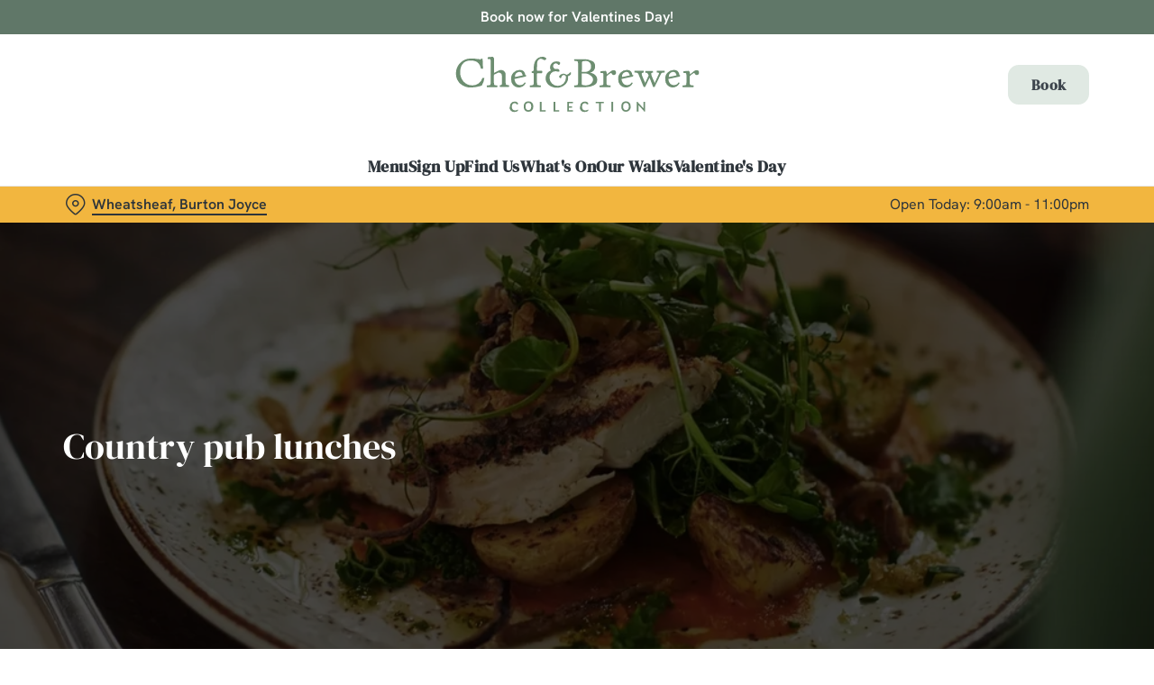

--- FILE ---
content_type: text/html; charset=utf-8
request_url: https://www.chefandbrewer.com/pubs/nottinghamshire/the-wheatsheaf/food/lunch
body_size: 29670
content:
<!doctype html><html lang="en" ><head><meta charset="utf-8"/><meta http-equiv="X-UA-Compatible" content="IE=edge"/><meta name="viewport" content="width=device-width,initial-scale=1"/><title>Pub Lunches | Country Pubs | The Wheatsheaf, in Burton Joyce</title>
<link href="https://consent.cookiebot.com" rel="preconnect">
<link rel="dns-prefetch" href="https://sdk.woosmap.com">
<meta name="description" content="From an impromptu get together with friends for a quick bite to eat through to a leisurely shindig with all of your nearest and dearest, we know you’ll enjoy yourself with our lunch set menu at The Wheatsheaf, Burton Joyce.">
<meta name="keywords" content>
<meta name="robots" content="follow,index">
<meta property="og:title" content="Pub Lunches | Country Pubs | The Wheatsheaf, in Burton Joyce">
<meta property="og:description" content="From an impromptu get together with friends for a quick bite to eat through to a leisurely shindig with all of your nearest and dearest, we know you’ll enjoy yourself with our lunch set menu at The Wheatsheaf, Burton Joyce.">
<meta property="og:image" content="https://gkbr-p-001.sitecorecontenthub.cloud/api/public/content/2991ee10739d416bba2fc82270bcb208?v=6c384f41">
<meta property="google-site-verification" content>
<link rel="shortcut icon" type="image/x-icon" href="https://gkbr-p-001.sitecorecontenthub.cloud/api/public/content/affbaaac179f4de6acefd39b92284196?v=a7f9b0b5">
<link rel="apple-touch-icon" href="https://gkbr-p-001.sitecorecontenthub.cloud/api/public/content/affbaaac179f4de6acefd39b92284196?v=a7f9b0b5">
<link rel="canonical" href="https://www.chefandbrewer.com/pubs/nottinghamshire/the-wheatsheaf/food/lunch">
<link rel="preload" href="https://gkbr-p-001.sitecorecontenthub.cloud/api/public/content/0876f527ad7540d0b735a4eca3376156?v=a468d927&t=heroMobileS" fetchpriority="high" as="image" media="(max-width: 430px)">
<link rel="preload" href="https://gkbr-p-001.sitecorecontenthub.cloud/api/public/content/0876f527ad7540d0b735a4eca3376156?v=a468d927&t=s768" fetchpriority="high" as="image" media="(min-width: 431px) and (max-width: 767px)">
<link rel="preload" href="https://gkbr-p-001.sitecorecontenthub.cloud/api/public/content/914e3ff50858416abcdd3b72dc5319a9?v=28d9daf8&t=w1024" fetchpriority="high" as="image" media="(min-width: 768px) and (max-width: 1023px)">
<link rel="preload" href="https://gkbr-p-001.sitecorecontenthub.cloud/api/public/content/255548efa68349b2bad4c7cef8b0f36d?v=33a1cd94&t=w1540" fetchpriority="high" as="image" media="(min-width: 1024px) and (max-width: 1539px)">
<link rel="preload" href="https://gkbr-p-001.sitecorecontenthub.cloud/api/public/content/255548efa68349b2bad4c7cef8b0f36d?v=33a1cd94&t=w1920" fetchpriority="high" as="image" media="(min-width: 1540px)">
<link rel="preload" href="https://www.googletagmanager.com/gtm.js?id=GTM-PXJ887T" as="script">
<script>
            window.dataLayer = [{
              'event': 'page_view',
              'brand_name' : 'ChefBrewer',
              'brand_segment': `Chef & Brewer`,
              'division': `Destination Brands`,
              'house_name': `Wheatsheaf`,
              'house_id': '6260',
              'hotel_flag' : 'false',
              'sports_flag' : 'false',
              'timestamp': '2026-01-30 08:04:28',
              'full_url': 'https://www.chefandbrewer.com/pubs/nottinghamshire/the-wheatsheaf/food/lunch',
              'page_category': 'lunch',
              'top_level_page_category': 'food',
            }];
            </script>
<script>
            const displayCookieBanner = () => {
              document.querySelector('#CybotCookiebotDialog')?.setAttribute('style', 'opacity:1;');
              window.removeEventListener('mousemove', displayCookieBanner);
              window.removeEventListener('touchmove', displayCookieBanner);
              window.removeEventListener('keydown', displayCookieBanner);
            };
            window.addEventListener('CookiebotOnDialogInit', () => {
              if (Cookiebot.getDomainUrlParam('CookiebotScan') === 'true') {
                Cookiebot.setOutOfRegion();
              }
            });
            window.addEventListener('CookiebotOnDialogDisplay', () => {
              window.addEventListener(
                'CookiebotOnDecline',
                () => {
                  window.location.reload();
                },
                {
                  passive: false,
                  once: true,
                }
              );
              document
                .querySelector('#CybotCookiebotDialogBodyLevelButtonLevelOptinAllowallSelection')
                .addEventListener(
                  'click',
                  () => {
                    window.addEventListener('CookiebotOnAccept', () => {
                      window.location.reload();
                    },
                    {
                      passive: false,
                      once: true,
                    });
                  },
                  {
                    passive: false,
                    once: true,
                  }
                );

              if (Cookiebot.consentID !== '0') {
                displayCookieBanner();
              } else {
                window.addEventListener('mousemove', displayCookieBanner, {
                  once: true,
                });
                window.addEventListener('touchmove', displayCookieBanner, {
                  once: true,
                });
                window.addEventListener('keydown', displayCookieBanner, {
                  once: true,
                });
              }
            });
            </script>
<script>(function(w,d,s,l,i){w[l]=w[l]||[];w[l].push({'gtm.start':
new Date().getTime(),event:'gtm.js'});var f=d.getElementsByTagName(s)[0],
j=d.createElement(s),dl=l!='dataLayer'?'&l='+l:'';j.async=true;j.src=
'https://www.googletagmanager.com/gtm.js?id='+i+dl;f.parentNode.insertBefore(j,f);
})(window,document,'script','dataLayer','GTM-PXJ887T');</script>
<script src="https://cdn.debugbear.com/fyxZWXMJpnQ5.js" async></script>
<script>  (function(h,o,u,n,d) {
    h=h[d]=h[d]||{q:[],onReady:function(c){h.q.push(c)}}
    d=o.createElement(u);d.async=1;d.src=n
    n=o.getElementsByTagName(u)[0];n.parentNode.insertBefore(d,n)
  })(window,document,'script','https://www.datadoghq-browser-agent.com/us1/v6/datadog-rum.js','DD_RUM')
  window.DD_RUM.onReady(function() {
    window.DD_RUM.init({
      clientToken: 'pub6b52ac9e78ee2d140f02a6bfa4ae986f',
      applicationId: '167ead67-e581-4d24-a6fa-c34c929a8427',
      // `site` refers to the Datadog site parameter of your organization
      // see https://docs.datadoghq.com/getting_started/site/
      site: 'datadoghq.com',
      service: 'web',
      env: 'prod',
      // Specify a version number to identify the deployed version of your application in Datadog
      // version: '1.0.0',
      sessionSampleRate: 10,
      sessionReplaySampleRate: 0,
      defaultPrivacyLevel: 'mask-user-input',
    });
  })</script>
<script type="text/javascript">!function(){
   var src = "//c.webtrends-optimize.com/acs/accounts/fb8cbb04-e718-4c3f-b7bb-42aaee11f890/js/wt.js";
   var timeout = 2000; // 2 seconds
   var css={add:function(c, id){if(c instanceof Array){c=c.join(' ')}var a=document.getElementsByTagName('head')[0],b=document.createElement('style');b.type='text/css';if(id){b.id=id;}if(b.styleSheet){b.styleSheet.cssText=c}else{b.appendChild(document.createTextNode(c))}a.appendChild(b)}, del:function(id){var el=document.getElementById(id); if(el){el.parentNode.removeChild(el)}}};
   var cssid = 'wt_tagHide';
   css.add('body { opacity: 0.000001 !important; }', cssid);

   var sc = document.createElement('script');
   window.WT_ABORT = 0;
   sc.src = src;
   sc.onload = function(){
      window.WT_ABORT = -1;
      css.del(cssid);
   };
   sc.onerror = function(){
      window.WT_ABORT = 1;
      css.del(cssid);
   };

   document.getElementsByTagName('head')[0].appendChild(sc);
   setTimeout(function(){
      if(window.WT_ABORT !== -1) window.WT_ABORT = 1;
      css.del(cssid);
   }, timeout);
}();</script>
<script src="https://www.datadoghq-browser-agent.com/us1/v6/datadog-logs.js" type="text/javascript"></script>
<script>window.DD_LOGS.onReady(function() {
    window.DD_LOGS.init({
      clientToken: "pub9b585a9f30310536b37e99ffd1e4da4e",
      site: "datadoghq.com",
      forwardErrorsToLogs: true,
      forwardConsoleLogs: ["warn"],
      sessionSampleRate: 100,
    });
  })</script><link href="/dist/gk-jss-app/css/ChefBrewer-_ChefBrewer-scss.7ab0e978.css" rel="stylesheet"><noscript><style>html {
          opacity: 1 !important;
        }

        #root {
          display: none;
        }

        .noscript-main {
          position: fixed;
          top: 0;
          left: 0;
          width: 100%;
          height: 100%;
          background-color: #1a3d42;
          display: flex;
          align-items: center;
          justify-content: center;
          flex-direction: column;
        }

        .noscript-main__wrapper {
          padding: 15px 25px;
          border: 2px solid rgba(255, 255, 255, 0.1);
          border-radius: 5px;
          display: flex;
          align-items: center;

          @media (min-width: 768px) {
            padding: 30px 50px;
          }
        }

        .noscript-main svg {
          width: 75px;
          margin-right: 30px;
        }

        .noscript-main__title {
          font-size: 18px;
          color: #fff;
          font-family: sans-serif;
          font-weight: 300;
          text-align: left;
          margin: 0;
        }

        .noscript-main__title span {
          display: block;
          margin-bottom: 15px;
          font-size: 24px;
          font-weight: 600;

          @media (min-width: 768px) {
            font-size: 32px;
          }
        }</style></noscript><script defer="defer" src="/dist/gk-jss-app/js/chunk-vendors.62a67816.js"></script><script defer="defer" src="/dist/gk-jss-app/js/app.7552e929.js"></script><link href="/dist/gk-jss-app/css/chunk-vendors.516ad2d4.css" rel="stylesheet"><link href="/dist/gk-jss-app/css/app.975ad8dc.css" rel="stylesheet"></head><body  class="alternative-background theme-corporate-venue" id="ChefBrewer"><noscript data-hid="6d8c53b"><iframe src="https://www.googletagmanager.com/ns.html?id="GTM-PXJ887T"
height="0" width="0" style="display:none;visibility:hidden"></iframe></noscript><noscript><div class="noscript-main"><div class="noscript-main__wrapper"><svg viewBox="0 0 128 128"><path fill="#fff" d="M2 1v125h125V1H2zm66.119 106.513c-1.845 3.749-5.367 6.212-9.448 7.401-6.271 1.44-12.269.619-16.731-2.059-2.986-1.832-5.318-4.652-6.901-7.901l9.52-5.83c.083.035.333.487.667 1.071 1.214 2.034 2.261 3.474 4.319 4.485 2.022.69 6.461 1.131 8.175-2.427 1.047-1.81.714-7.628.714-14.065C58.433 78.073 58.48 68 58.48 58h11.709c0 11 .06 21.418 0 32.152.025 6.58.596 12.446-2.07 17.361zm48.574-3.308c-4.07 13.922-26.762 14.374-35.83 5.176-1.916-2.165-3.117-3.296-4.26-5.795 4.819-2.772 4.819-2.772 9.508-5.485 2.547 3.915 4.902 6.068 9.139 6.949 5.748.702 11.531-1.273 10.234-7.378-1.333-4.986-11.77-6.199-18.873-11.531-7.211-4.843-8.901-16.611-2.975-23.335 1.975-2.487 5.343-4.343 8.877-5.235l3.688-.477c7.081-.143 11.507 1.727 14.756 5.355.904.916 1.642 1.904 3.022 4.045-3.772 2.404-3.76 2.381-9.163 5.879-1.154-2.486-3.069-4.046-5.093-4.724-3.142-.952-7.104.083-7.926 3.403-.285 1.023-.226 1.975.227 3.665 1.273 2.903 5.545 4.165 9.377 5.926 11.031 4.474 14.756 9.271 15.672 14.981.882 4.916-.213 8.105-.38 8.581z"></path></svg><p class="noscript-main__title"><span>Unfortunately,</span> You need to enable JavaScript to run this app.</p></div></div></noscript><div id="root" tabindex="-1"><!--[--><a class="skip-link no-underline var-dark" href="#content"><span class="skip-link__text">Skip to content</span></a><header id="top" class="site-wrapper site-wrapper--header" tabindex="-1"><!--[--><div class="fixed-promo-message-container"><!--[--><div class="fixed-promo-message var-dark fixed-promo-message--desktop"><!----><div class="fixed-promo-message__text"><a href="/pubs/nottinghamshire/the-wheatsheaf/valentines-day" class="" text="Book now for Valentines Day!">Book now for Valentines Day!</a></div><!----></div><!--]--><!----></div><div class="main-header"><div class="main-header__top container"><div><button data-test-id="open-mobile-menu-btn" class="mobile-menu__btn" aria-expanded="false" aria-label="Open"><i class="icon icon-Menu" aria-hidden="true"></i></button><!----></div><div class="main-header__top-buttons"><div class="main-header__logo"><a href="/pubs/nottinghamshire/the-wheatsheaf" class="main-header__link no-underline" data-test-id="logo"><img src="https://gkbr-p-001.sitecorecontenthub.cloud/api/public/content/220c1d33f23047d194ab69ea7ee48d03?v=d706602a" width="500" height="133" alt="Chef and Brewer" title="Return to homepage" fetchpriority="high"></a></div><!--[--><a href="/pubs/nottinghamshire/the-wheatsheaf/book" class="btn no-transition btn--secondary main-header__button" target="_self" data-booking-block aria-label="Book" data-cta-text-short="Book" data-cta-text-long="Book a Table" data-test-id="book-table-cta-single-button"><!--[-->Book <!----><!--]--><!----></a><!--]--></div></div><nav class="desktop-menu"><div class="desktop-menu__top container"><ul class="desktop-menu__menu-list"><!--[--><li><a href="/pubs/nottinghamshire/the-wheatsheaf/menu" class="desktop-menu__nav-item desktop-menu__nav-item--link no-underline font-s" target="_self" tabindex="0" data-test-id="nav-item-0">Menu</a></li><li><a href="/pubs/nottinghamshire/the-wheatsheaf/sign-up" class="desktop-menu__nav-item desktop-menu__nav-item--link no-underline font-s" target="_self" tabindex="0" data-test-id="nav-item-1">Sign Up</a></li><li><a href="/pubs/nottinghamshire/the-wheatsheaf/find-us" class="desktop-menu__nav-item desktop-menu__nav-item--link no-underline font-s" target="_self" tabindex="0" data-test-id="nav-item-2">Find Us</a></li><li><a href="/pubs/nottinghamshire/the-wheatsheaf/whats-on" class="desktop-menu__nav-item desktop-menu__nav-item--link no-underline font-s" target="_self" tabindex="0" data-test-id="nav-item-3">What&#39;s On</a></li><li><a href="/pubs/nottinghamshire/the-wheatsheaf/whats-on/countryside-pub-walks" class="desktop-menu__nav-item desktop-menu__nav-item--link no-underline font-s" target="_self" tabindex="0" data-test-id="nav-item-4">Our Walks</a></li><li><a href="/pubs/nottinghamshire/the-wheatsheaf/valentines-day" class="desktop-menu__nav-item desktop-menu__nav-item--link no-underline font-s" target="_self" tabindex="0" data-test-id="nav-item-5">Valentine&#39;s Day</a></li><!--]--></ul><!--[--><!--]--></div><div class="desktop-menu__mega-nav"><div name="mega-nav-transition" mode="out-in" class="desktop-menu__wrapper"><!----><!----><!----><!----><!----><!----></div></div></nav></div><section class="pub-info-bar show-on-load"><div class="pub-info-bar__container container"><div class="pub-info-bar__text-container"><button class="pub-info-bar__pub-info" aria-expanded="false" aria-label="Wheatsheaf, Burton Joyce - click to change location"><i class="icon icon-Location" aria-hidden="true"></i><span class="pub-info-bar__pub-info-link">Wheatsheaf, Burton Joyce</span></button><div class="pub-info-bar__opening-hours">Open Today: 9:00am - 11:00pm</div></div><!----><!----><!----></div></section><!--]--><!----></header><!--[--><!--]--><main id="content" class="site-wrapper site-wrapper--main" tabindex="-1"><!--[--><section class="mib show-on-load mib--full-width mib--bg-overlay mib--text-left mib--text-mob-bottom mib--bg-full var-dark bottom-green-border top-green-border"><div class=""><div class=""><div class="col-12"><div class="mib__container"><div class="mib__background"><picture class="mib__picture"><source srcset="https://gkbr-p-001.sitecorecontenthub.cloud/api/public/content/255548efa68349b2bad4c7cef8b0f36d?v=33a1cd94&amp;t=w1920" media="(min-width: 1540px)" width="1920" height="1920"><source srcset="https://gkbr-p-001.sitecorecontenthub.cloud/api/public/content/255548efa68349b2bad4c7cef8b0f36d?v=33a1cd94&amp;t=w1540" media="(min-width: 1024px)" width="1540" height="1540"><source srcset="https://gkbr-p-001.sitecorecontenthub.cloud/api/public/content/914e3ff50858416abcdd3b72dc5319a9?v=28d9daf8&amp;t=w1024" media="(min-width: 768px)" width="1024" height="1024"><source srcset="https://gkbr-p-001.sitecorecontenthub.cloud/api/public/content/0876f527ad7540d0b735a4eca3376156?v=a468d927&amp;t=s768" media="(min-width: 431px)" width="768" height="768"><img src="https://gkbr-p-001.sitecorecontenthub.cloud/api/public/content/0876f527ad7540d0b735a4eca3376156?v=a468d927&amp;t=heroMobileS" alt="DB_C&amp;B_Product_Mood_Chicken-Potatoes_2024_002.jpg" draggable="false" width="430" height="430" fetchpriority="high"></picture></div><div class="mib__text"><h1 class="mib__heading">Country pub lunches</h1><!----><!----><!--[--><!--]--><!----></div></div></div></div></div></section><section class="rich-text content-block"><div class="container"><div class="row rich-text__row"><div class="col-lg-8 offset-lg-2"><div><h2 dir="ltr" style="text-align: center;">&nbsp;Down-to-earth lunch prices at Wheatsheaf - from &pound;8.99</h2>
<h3 dir="ltr" style="text-align: center;">Lunch menu available Monday to Saturday until 4pm</h3>
<p dir="ltr" style="text-align: center;">The countryside is the perfect place to enjoy a proper pub lunch. At Wheatsheaf, we&rsquo;ll give you an undeniably warm country welcome. Then, we&rsquo;ll get you tucking into a menu full of classic dishes. We&rsquo;re all about combining the freshest ingredients to make food that&rsquo;ll leave you more than satisfied at prices that look as good as they taste.&nbsp;</p>
<p dir="ltr" style="text-align: center;">Fancy a lunchtime treat? Bring your whole family or go solo to enjoy a perfect pub lunch near you for as little as &pound;8.99 &mdash; that&rsquo;s something to write home about!&nbsp;</p>
<p style="text-align: center;">
<a class="btn btn--primary" href="/pubs/nottinghamshire/the-wheatsheaf/book">Book a table</a>&nbsp;<a href="/pubs/nottinghamshire/the-wheatsheaf/menu" class="btn btn--secondary">View Our Menu</a></p></div></div></div></div></section><section class="card-collection-stacked bottom-green-border top-green-border"><div class="container"><div class="row"><div class="col-12"><div class="card-collection-stacked__text"><h2 class="card-collection-stacked__title font-l">Our Lunch Menu Highlights</h2><!----></div></div></div><!----><div class="card-collection-stacked__loading"><div class="loading-spinner"><svg width="64" height="64" viewBox="0 0 64 64" fill="none" xmlns="http://www.w3.org/2000/svg"><path d="M56 32C56 45.2548 45.2548 56 32 56C18.7452 56 8 45.2548 8 32C8 18.7452 18.7452 8 32 8C45.2548 8 56 18.7452 56 32ZM12.8 32C12.8 42.6039 21.3961 51.2 32 51.2C42.6039 51.2 51.2 42.6039 51.2 32C51.2 21.3961 42.6039 12.8 32 12.8C21.3961 12.8 12.8 21.3961 12.8 32Z" fill="#DFDFDF"></path><path d="M53.6 32C54.9255 32 56.0124 33.0772 55.8801 34.396C55.5393 37.7924 54.4768 41.0868 52.7531 44.0544C50.6264 47.7157 47.569 50.7493 43.891 52.8472C40.2131 54.945 36.0456 56.0325 31.8115 55.9993C27.5775 55.966 23.4276 54.8132 19.783 52.6578C16.1385 50.5024 13.129 47.4212 11.0601 43.7269C8.99118 40.0326 7.93645 35.8567 8.00296 31.623C8.06947 27.3894 9.25484 23.2486 11.4388 19.6211C13.2089 16.681 15.5839 14.1629 18.396 12.228C19.488 11.4767 20.9556 11.9102 21.5941 13.0718V13.0718C22.2327 14.2333 21.7976 15.681 20.7248 16.4594C18.646 17.9676 16.8841 19.8827 15.551 22.0969C13.8039 24.9989 12.8556 28.3115 12.8024 31.6984C12.7492 35.0854 13.5929 38.4261 15.2481 41.3815C16.9032 44.337 19.3108 46.8019 22.2264 48.5262C25.142 50.2506 28.462 51.1728 31.8492 51.1994C35.2365 51.226 38.5704 50.356 41.5128 48.6777C44.4552 46.9994 46.9011 44.5726 48.6025 41.6435C49.9006 39.4086 50.73 36.9421 51.0502 34.3938C51.2155 33.0787 52.2745 32 53.6 32V32Z" fill="black"></path></svg></div></div><!----></div></section><section class="mib show-on-load mib--text-left mib--text-mob-bottom mib--bg-split bottom-green-border top-green-border"><div class="container"><div class="row"><div class="col-12"><div class="mib__container"><div class="mib__background"><picture class="mib__picture"><!----><source srcset="https://gkbr-p-001.sitecorecontenthub.cloud/api/public/content/ebee2a4476e349ae9623104f0c09dce4?v=b97c547e&amp;t=w840" media="(min-width: 1024px)" width="1540" height="1540"><source srcset="https://gkbr-p-001.sitecorecontenthub.cloud/api/public/content/134bec3e0a2a4e09bdeabc2feb282a01?v=0d779813&amp;t=mibSplitTablet" media="(min-width: 768px)" width="1024" height="1024"><source srcset="https://gkbr-p-001.sitecorecontenthub.cloud/api/public/content/30095a893fd048b2b8aa1e90c8dfb230?v=76af7b8d&amp;t=s768" media="(min-width: 431px)" width="768" height="768"><img src="https://gkbr-p-001.sitecorecontenthub.cloud/api/public/content/30095a893fd048b2b8aa1e90c8dfb230?v=76af7b8d&amp;t=s445" alt="DB_C&amp;B_Product_Advertising_Great-British-Cheese-Toastie_2024_002.jpg" draggable="false" loading="lazy" width="430" height="430" fetchpriority="low"></picture></div><div class="mib__text"><h2 class="mib__heading">Lunch your way</h2><!----><p class="mib__desc"><p dir="ltr">It doesn’t matter why you’re out in the country, whether you’re escaping the bustle or simply seeing the sights, you’ll want a lunch that matches your countryside escapade. So pull up a chair, settle in, and get ready for an incredible pub lunch in Burton Joyce.</p>
<p dir="ltr">At Wheatsheaf, you can enjoy a scrumptious lunch by a roaring fireplace or out in the sun in our <a href="/pubs/nottinghamshire/the-wheatsheaf/beer-gardens">beer garden</a>. Take a breath, sit back and wait for us to serve you your meal. We’ve got a menu full of flavour and variety, so there’s something for everyone.&nbsp;</p>
<p dir="ltr">From light bites on a hot day to hearty mains that’ll warm you up whatever the occasion, you’ll be spoiled for choice. And, of course, every dish pairs perfectly with a <a href="/pubs/nottinghamshire/the-wheatsheaf/drinks">refreshing drink</a>&nbsp;to complete your meal.</p>
<div>&nbsp;</div></p><!--[--><!--]--><!----></div></div></div></div></div></section><section class="mib show-on-load mib--margin-btm mib--text-right mib--text-mob-bottom mib--bg-split bottom-green-border top-green-border"><div class="container"><div class="row"><div class="col-12"><div class="mib__container"><div class="mib__background"><picture class="mib__picture"><!----><source srcset="https://gkbr-p-001.sitecorecontenthub.cloud/api/public/content/f71a3b73d81d48db9baaa3e0f5b66cb9?v=27ba3955&amp;t=w840" media="(min-width: 1024px)" width="1540" height="1540"><source srcset="https://gkbr-p-001.sitecorecontenthub.cloud/api/public/content/c7a3d1c314e84a39bd53f7f6bbc4ed6b?v=c0459d7f&amp;t=mibSplitTablet" media="(min-width: 768px)" width="1024" height="1024"><source srcset="https://gkbr-p-001.sitecorecontenthub.cloud/api/public/content/2ff983ba7a974a759aabe3ab655f75b7?v=bba66e8f&amp;t=s768" media="(min-width: 431px)" width="768" height="768"><img src="https://gkbr-p-001.sitecorecontenthub.cloud/api/public/content/2ff983ba7a974a759aabe3ab655f75b7?v=bba66e8f&amp;t=s445" alt="DB_C&amp;B_People_Lifestyle_Server-Taking-Order_2024.jpg" draggable="false" loading="lazy" width="430" height="430" fetchpriority="low"></picture></div><div class="mib__text"><h2 class="mib__heading">Wholesome classics</h2><!----><p class="mib__desc"><p dir="ltr">Our dishes are inspired by generations of country pub favourites. From traditional staples to seasonal favourites, we&rsquo;ve got a lunch menu near you that will have you full of beans.&nbsp;</p>
<p dir="ltr">Our menu has been put together as a tribute to the timeless appeal of the pub lunch. So, whether you&rsquo;re feeling a bit indulgent, opting for a hearty pub classic, or only want a lighter dish at lunchtime, we&rsquo;ll take care of you.&nbsp;</p>
<p dir="ltr">Got a sweet tooth? A perfect pudding never hurt anyone! At Chef &amp; Brewer, we&rsquo;ve got a choice of homely sweets made with fresh and delicious ingredients that&rsquo;ll finish off your lunch at Wheatsheaf in style.</p>
<div>&nbsp;</div></p><!--[--><!--]--><div class="mib__buttons"><a href="/pubs/nottinghamshire/the-wheatsheaf/book" class="btn no-transition btn--primary" data-test-id="mib-first-link"><!--[-->Book your table <!----><!--]--><!----></a><!----></div></div></div></div></div></div></section><section class="mib show-on-load mib--text-left mib--text-mob-bottom mib--bg-split bottom-green-border top-green-border"><div class="container"><div class="row"><div class="col-12"><div class="mib__container"><div class="mib__background"><picture class="mib__picture"><!----><source srcset="https://gkbr-p-001.sitecorecontenthub.cloud/api/public/content/a92e9c97becf4e369857f9db24e5f1d4?v=e329fc49&amp;t=w840" media="(min-width: 1024px)" width="1540" height="1540"><source srcset="https://gkbr-p-001.sitecorecontenthub.cloud/api/public/content/2758af20d6044687ad7dbb76719c5727?v=43a47483&amp;t=mibSplitTablet" media="(min-width: 768px)" width="1024" height="1024"><source srcset="https://gkbr-p-001.sitecorecontenthub.cloud/api/public/content/1494c7794316411998edd7705066dcb6?v=5dbea055&amp;t=s768" media="(min-width: 431px)" width="768" height="768"><img src="https://gkbr-p-001.sitecorecontenthub.cloud/api/public/content/1494c7794316411998edd7705066dcb6?v=5dbea055&amp;t=s445" alt="A group of people sitting around a table smiling and having a meal, with drinks in their hands." draggable="false" loading="lazy" width="430" height="430" fetchpriority="low"></picture></div><div class="mib__text"><h2 class="mib__heading">Your nearest and dearest</h2><!----><p class="mib__desc"><p dir="ltr">Ready to live the good life in a pub restaurant near you? Bring your family, bring your friends, maybe even bring a date. We’ve got everything you need to cater for romantic evenings, family get-togethers and special celebrations alike!&nbsp;</p>
<p dir="ltr">Our warm welcome extends to children too. If you bring along your kids for a pub lunch, they can tuck into pub classics of their own on our <a href="https://www.chefandbrewer.com/food/young-guests">Young Guests menu</a>.&nbsp;</p>
<p dir="ltr"></p>
And if you’re looking to celebrate the people closest to you, you’ll want pubs near you that serve a lunch to remember – whether it’s <a href="/pubs/nottinghamshire/the-wheatsheaf/fathers-day">Father’s Day</a>, <a href="/pubs/nottinghamshire/the-wheatsheaf/mothers-day">Mother’s Day</a>&nbsp;or another occasion, Wheatsheaf looks forward to marking it with you!</p><!--[--><!--]--><!----></div></div></div></div></div></section><section class="rich-text content-block"><div class="container"><div class="row rich-text__row"><div class="col-lg-8 offset-lg-2"><div><h2 dir="ltr" style="text-align: center;">Book a table for a cosy lunch</h2>
<p dir="ltr" style="text-align: center;">The next time you fancy a perfect pub lunch, remember there’s outstanding pub food near you at Wheatsheaf! And with a lunchtime menu with great value who can blame you for giving us a try?&nbsp;</p>
<p dir="ltr" style="text-align: center;">Book a table for a lovely pub lunch near you and experience a meal that’s a cut above, all from the comfort of our homely location in Burton Joyce. Feeling peckish? We thought so! </p>
<p style="text-align: center;">
</p>
<p style="text-align: center;">
<a style="text-align: center;" class="btn btn--primary" href="/pubs/nottinghamshire/the-wheatsheaf/book">Book your table</a></p></div></div></div></div></section><!--]--></main><footer class="site-wrapper site-wrapper--footer"><!--[--><section class="newsletter-block"><div class="container"><div class="newsletter-block__wrapper"><!--[--><div class="newsletter-block__rich-text"><div><h2>Sign up to marketing</h2>
<p>Sign up to hear about the latest news and updates.</p></div></div><form class="newsletter-block__email-form" novalidate><div class="newsletter-block__email-form-wrapper"><label for="newsletter-47946" class="form-label">Email* </label><input id="newsletter-47946" value="" class="newsletter-block__input" name="email" type="email" aria-required="true" aria-invalid="false" aria-label="Email" placeholder="Enter your email address"><!----></div><button type="submit" class="btn no-transition btn--primary btn newsletter-block__submit" aria-label="SIGN UP" aria-disabled="false"><!--[-->SIGN UP <!----><!--]--><!----></button><!----></form><!--]--></div></div><!----></section><section class="awards-carousel"><div class="container"><!----></div></section><section class="main-footer var-dark"><div class="main-footer-top"><div class="container"><div class="row"><div class="col-12 col-md-4 col-lg-3 col-xl-3 col-xxl-2 main-footer-top__logo-wrapper"><img class="main-footer-top__logo" src="https://gkbr-p-001.sitecorecontenthub.cloud/api/public/content/4360f2537d0244ee941a4354b03cbda7?v=202443cc" alt="Chef and Brewer" height="133" width="500" loading="lazy"></div><div class="col-12 col-md-7 offset-md-1 col-lg-3 offset-lg-0 col-xl-2 offset-xl-1 col-xxl-2 offset-xxl-2"><div class="main-footer-top__contact-wrapper"><div class="main-footer-top__phone"><h2 class="main-footer-top__label font-s"><i class="icon icon-Phone" aria-hidden="true"></i> Call Us</h2><a class="main-footer-top__link main-footer-top__link--desktop inverted-underline" href="tel:+441159313298" data-test-id="main-footer-call-us-link"><!---->+44 115 931 3298</a></div><div class="main-footer-top__location"><h2 class="main-footer-top__label font-s main-footer-top__label--with-margin"><i class="icon icon-Location" aria-hidden="true"></i> Location</h2><div class="main-footer-top__link main-footer-top__link--desktop inverted-underline"><!--[--><!--[--><span>Church Road</span><br><!--]--><!--[--><span>Burton Joyce</span><br><!--]--><!--[--><span>Nottingham</span><br><!--]--><!--[--><span>Nottinghamshire</span><br><!--]--><!--[--><span>England</span><br><!--]--><!--[--><span>NG14 5GB</span><!----><!--]--><!--]--></div></div></div></div><div class="col-12 col-md-12 col-lg-3 col-xl-3 col-xxl-3"><div class="main-footer-top__wrapper main-footer-top__contact-wrapper--no-border main-footer-top__contact-wrapper--margin-md"><button class="main-footer-top__label main-footer-top__label--accordion font-s" aria-expanded="false">The Wheatsheaf <i class="icon-Up" aria-hidden="true"></i></button><ul class="main-footer-top__items" aria-hidden="true"><!--[--><li class="main-footer-top__item"><a href="/pubs/nottinghamshire/the-wheatsheaf/find-us" class="main-footer-top__link inverted-underline" tabindex="-1" text="Contact Us">Contact Us</a></li><li class="main-footer-top__item"><a href="/pubs/nottinghamshire/the-wheatsheaf/menu" class="main-footer-top__link inverted-underline" tabindex="-1" text="Food and Drink">Food and Drink</a></li><li class="main-footer-top__item"><a href="/pubs/nottinghamshire/the-wheatsheaf/christmas" class="main-footer-top__link inverted-underline" tabindex="-1" text="Christmas">Christmas</a></li><li class="main-footer-top__item"><a class="main-footer-top__link inverted-underline" tabindex="-1" href="https://www.chefandbrewer.com/gift-cards" text="Gift Cards">Gift Cards</a></li><li class="main-footer-top__item"><a class="main-footer-top__link inverted-underline" tabindex="-1" href="https://www.chefandbrewer.com/feedback" text="Feedback">Feedback</a></li><li class="main-footer-top__item"><a href="/pubs/nottinghamshire/the-wheatsheaf/allergens-and-nutrition" class="main-footer-top__link inverted-underline" tabindex="-1" text="Allergens">Allergens</a></li><!--]--></ul></div></div><div class="col-12 col-md-12 col-lg-3 col-xl-3 col-xxl-3"><div class="main-footer-top__wrapper"><button class="main-footer-top__label main-footer-top__label--accordion font-s" aria-expanded="false">Chef &amp; Brewer <i class="icon-Up" aria-hidden="true"></i></button><ul class="main-footer-top__items" aria-hidden="true"><!--[--><li class="main-footer-top__item"><a class="main-footer-top__link inverted-underline" tabindex="-1" href="https://www.chefandbrewer.com/pubs-near-me" text="Our Pubs">Our Pubs</a></li><li class="main-footer-top__item"><a class="main-footer-top__link inverted-underline" tabindex="-1" href="https://www.chefandbrewer.com/hotels" text="Our Hotels">Our Hotels</a></li><li class="main-footer-top__item"><a href="/pubs/nottinghamshire/the-wheatsheaf/whats-on/countryside-pub-walks" class="main-footer-top__link inverted-underline" tabindex="-1" text="Our Walks">Our Walks</a></li><li class="main-footer-top__item"><a class="main-footer-top__link inverted-underline" tabindex="-1" href="https://www.chefandbrewer.com/humble-bumblings/all/2024" text="Our Blog">Our Blog</a></li><li class="main-footer-top__item"><a class="main-footer-top__link inverted-underline" tabindex="-1" href="https://www.chefandbrewer.com" text="Home">Home</a></li><!--]--></ul></div><ul class="main-footer-top__socials"><!--[--><li class="main-footer-top__social"><a href="https://www.facebook.com/1400321153542372" class="main-footer-top__link inverted-underline" target="_blank" rel="noopener noreferrer" data-test-social="icon-Facebook" aria-label="Facebook"><i class="icon-Facebook" aria-hidden="true"></i></a></li><!--]--></ul></div></div></div></div><div class="main-footer-bottom"><div class="container"><div class="main-footer-bottom__wrapper"><div class="main-footer-bottom__copyright"><span>© 2026 Wheatsheaf</span></div><ul class="main-footer-bottom__legals"><!--[--><li class="main-footer-bottom__legal"><a class="main-footer-bottom__link inverted-underline" href="/accessibility-policy" text="Accessibility">Accessibility</a></li><li class="main-footer-bottom__legal"><a class="main-footer-bottom__link inverted-underline" href="https://www.chefandbrewer.com/cookie-policy" text="Cookie Policy">Cookie Policy</a></li><li class="main-footer-bottom__legal"><a class="main-footer-bottom__link inverted-underline" href="https://www.greeneking.co.uk/privacy" text="Privacy">Privacy</a></li><li class="main-footer-bottom__legal"><a class="main-footer-bottom__link inverted-underline" href="https://www.chefandbrewer.com/sitemap" text="Sitemap">Sitemap</a></li><li class="main-footer-bottom__legal"><a class="main-footer-bottom__link inverted-underline" href="https://www.chefandbrewer.com/pubs" text="View all pubs">View all pubs</a></li><li class="main-footer-bottom__legal"><a class="main-footer-bottom__link inverted-underline" href="https://www.chefandbrewer.com/terms-and-conditions" text="Terms and Conditions">Terms and Conditions</a></li><!--]--></ul></div></div></div></section><!--]--><button style="display:none;" class="back-to-top-button show-on-load" aria-label="Back to top"><i class="icon icon-Up" aria-hidden="true"></i></button></footer><div class="sr-only" aria-live="assertive" aria-atomic="true"></div><!----><!--]--></div><script type="application/json" id="__JSS_STATE__">{"sitecore":{"context":{"pageEditing":false,"site":{"name":"6260"},"pageState":"normal","language":"en","itemPath":"\u002Fpubs\u002Fnottinghamshire\u002Fthe-wheatsheaf\u002Ffood\u002Flunch","Feature.Menus.UseEnterpriseMenuApi":"false","appHostName":"wn0mdwk0003SA","appVersion":"26.0.4","Feature.Venues.ReputationProxyApiUrl":"\u002Fapi\u002Freputation\u002F","schemas":[],"dictionaryPrefix":"|ChefAndBrewerVenue","tenantName":"ChefAndBrewerLive","segment":"Chef & Brewer","bookingAppUrl":"\u002Fpubs\u002Fnottinghamshire\u002Fthe-wheatsheaf\u002Fbook","isBookingAppPage":false,"timeStamp":"2026-01-30 08:04:28Z","brazeSdkKey":"aa4f0fb8-a812-4b15-9fcc-fb5e1abc10a4","enableContentCard":true,"canonicalUrl":"https:\u002F\u002Fwww.chefandbrewer.com\u002Fpubs\u002Fnottinghamshire\u002Fthe-wheatsheaf\u002Ffood\u002Flunch","metaRobots":"follow,index","googleSiteVerification":"","pageScripts":[{"tag":"script","innerHtml":"(function(w,d,s,l,i){w[l]=w[l]||[];w[l].push({'gtm.start':\r\nnew Date().getTime(),event:'gtm.js'});var f=d.getElementsByTagName(s)[0],\r\nj=d.createElement(s),dl=l!='dataLayer'?'&l='+l:'';j.async=true;j.src=\r\n'https:\u002F\u002Fwww.googletagmanager.com\u002Fgtm.js?id='+i+dl;f.parentNode.insertBefore(j,f);\r\n})(window,document,'script','dataLayer','GTM-PXJ887T');","placement":"head","attributes":{}},{"tag":"noscript","innerHtml":"\u003Ciframe src=\"https:\u002F\u002Fwww.googletagmanager.com\u002Fns.html?id=\"GTM-PXJ887T\"\r\nheight=\"0\" width=\"0\" style=\"display:none;visibility:hidden\"\u003E\u003C\u002Fiframe\u003E","placement":"pbody","attributes":{}},{"tag":"script","innerHtml":"","placement":"head","attributes":{"src":"https:\u002F\u002Fcdn.debugbear.com\u002FfyxZWXMJpnQ5.js","async":""}},{"tag":"script","innerHtml":"  (function(h,o,u,n,d) {\r\n    h=h[d]=h[d]||{q:[],onReady:function(c){h.q.push(c)}}\r\n    d=o.createElement(u);d.async=1;d.src=n\r\n    n=o.getElementsByTagName(u)[0];n.parentNode.insertBefore(d,n)\r\n  })(window,document,'script','https:\u002F\u002Fwww.datadoghq-browser-agent.com\u002Fus1\u002Fv6\u002Fdatadog-rum.js','DD_RUM')\r\n  window.DD_RUM.onReady(function() {\r\n    window.DD_RUM.init({\r\n      clientToken: 'pub6b52ac9e78ee2d140f02a6bfa4ae986f',\r\n      applicationId: '167ead67-e581-4d24-a6fa-c34c929a8427',\r\n      \u002F\u002F `site` refers to the Datadog site parameter of your organization\r\n      \u002F\u002F see https:\u002F\u002Fdocs.datadoghq.com\u002Fgetting_started\u002Fsite\u002F\r\n      site: 'datadoghq.com',\r\n      service: 'web',\r\n      env: 'prod',\r\n      \u002F\u002F Specify a version number to identify the deployed version of your application in Datadog\r\n      \u002F\u002F version: '1.0.0',\r\n      sessionSampleRate: 10,\r\n      sessionReplaySampleRate: 0,\r\n      defaultPrivacyLevel: 'mask-user-input',\r\n    });\r\n  })","placement":"head","attributes":{}},{"tag":"script","innerHtml":"!function(){\r\n   var src = \"\u002F\u002Fc.webtrends-optimize.com\u002Facs\u002Faccounts\u002Ffb8cbb04-e718-4c3f-b7bb-42aaee11f890\u002Fjs\u002Fwt.js\";\r\n   var timeout = 2000; \u002F\u002F 2 seconds\r\n   var css={add:function(c, id){if(c instanceof Array){c=c.join(' ')}var a=document.getElementsByTagName('head')[0],b=document.createElement('style');b.type='text\u002Fcss';if(id){b.id=id;}if(b.styleSheet){b.styleSheet.cssText=c}else{b.appendChild(document.createTextNode(c))}a.appendChild(b)}, del:function(id){var el=document.getElementById(id); if(el){el.parentNode.removeChild(el)}}};\r\n   var cssid = 'wt_tagHide';\r\n   css.add('body { opacity: 0.000001 !important; }', cssid);\r\n\r\n   var sc = document.createElement('script');\r\n   window.WT_ABORT = 0;\r\n   sc.src = src;\r\n   sc.onload = function(){\r\n      window.WT_ABORT = -1;\r\n      css.del(cssid);\r\n   };\r\n   sc.onerror = function(){\r\n      window.WT_ABORT = 1;\r\n      css.del(cssid);\r\n   };\r\n\r\n   document.getElementsByTagName('head')[0].appendChild(sc);\r\n   setTimeout(function(){\r\n      if(window.WT_ABORT !== -1) window.WT_ABORT = 1;\r\n      css.del(cssid);\r\n   }, timeout);\r\n}();","placement":"head","attributes":{"type":"text\u002Fjavascript"}},{"tag":"script","innerHtml":"","placement":"head","attributes":{"src":"https:\u002F\u002Fwww.datadoghq-browser-agent.com\u002Fus1\u002Fv6\u002Fdatadog-logs.js","type":"text\u002Fjavascript"}},{"tag":"script","innerHtml":"window.DD_LOGS.onReady(function() {\r\n    window.DD_LOGS.init({\r\n      clientToken: \"pub9b585a9f30310536b37e99ffd1e4da4e\",\r\n      site: \"datadoghq.com\",\r\n      forwardErrorsToLogs: true,\r\n      forwardConsoleLogs: [\"warn\"],\r\n      sessionSampleRate: 100,\r\n    });\r\n  })","placement":"head","attributes":{}}],"theme":"theme-corporate-venue","brandName":"ChefBrewer","woosmapApiKey":"woos-bc5bdec5-08ff-3db9-9de3-50f0cc740a10","favicon":"https:\u002F\u002Fgkbr-p-001.sitecorecontenthub.cloud\u002Fapi\u002Fpublic\u002Fcontent\u002Faffbaaac179f4de6acefd39b92284196?v=a7f9b0b5","venueName":"Wheatsheaf","venueId":"6260","rawVenueId":"6260","venueLocation":"Burton Joyce","marketingBrandName":"Chef & Brewer","division":"Destination Brands","venueCountry":"England","locationKey":"6260","venueOrigin":"https:\u002F\u002Fwww.chefandbrewer.com","venueAppName":"gk-jss-app","sports":false,"isHotel":false,"siteVirtualFolder":"\u002Fpubs\u002Fnottinghamshire\u002Fthe-wheatsheaf\u002F","topLevelPageCategory":"Food"},"route":{"name":"Lunch","displayName":"Lunch","fields":{"ogDescription":{"value":""},"ogImage":{"value":{"width":"2018","height":"1345","alt":"DB_C&B_Product_Advertising_Great-British-Cheese-Toastie_2024_002.jpg","src":"https:\u002F\u002Fgkbr-p-001.sitecorecontenthub.cloud\u002Fapi\u002Fpublic\u002Fcontent\u002F2991ee10739d416bba2fc82270bcb208?v=6c384f41","stylelabs-content-id":"1659120","stylelabs-content-type":"Image","thumbnailsrc":"https:\u002F\u002Fgkbr-p-001.sitecorecontenthub.cloud\u002Fapi\u002Fgateway\u002F1659120\u002Fthumbnail"}},"ogTitle":{"value":""},"metaTitle":{"value":"Pub Lunches | Country Pubs | The Wheatsheaf, in Burton Joyce"},"metaDescription":{"value":"From an impromptu get together with friends for a quick bite to eat through to a leisurely shindig with all of your nearest and dearest, we know you’ll enjoy yourself with our lunch set menu at The Wheatsheaf, Burton Joyce."},"metaKeywords":{"value":""},"canonicalUrl":{"value":""},"noindex":{"value":false},"nofollow":{"value":false},"visibleInSubNav":{"value":false},"includePageInSitemap":{"value":true},"includePageInSitemapXml":{"value":true},"frequency":{"value":"weekly"},"priority":{"value":"0.5"},"alternativeBackground":{"value":true},"Rules":{"value":""},"StaleIfError":{"value":"86400"},"StaleWhileRevalidate":{"value":"3600"},"CustomHeaders":{"value":""},"MaxAge":{"value":"7200"},"CacheControl":{"value":"Public"},"FAQ Page Schema":{"value":false},"Page Design":{"id":"10fecfcf-1f5e-4e63-8c5b-889e465fa9cb","url":"\u002Fpubs\u002Fnottinghamshire\u002Fthe-wheatsheaf\u002Fsitecore\u002Fcontent\u002Fchefandbrewerlive\u002Fmaster-page\u002Fpresentation\u002Fpage-designs\u002Fsegment-site","name":"Segment Site","displayName":"Segment Site","fields":{"PartialDesigns":{"value":"{267CC8D8-29C2-4CDD-9980-2D9C0C937A82}|{1A404DD0-09E6-4061-820A-12AC0AC8D595}|{71E910D3-5190-42A4-BF9B-F548C0BAD4AB}|{E94EDB55-36F4-493F-A3A3-FE9D5BC52049}"}}},"PersonalizationEffectivenessTrackingEnabled":{"value":false}},"databaseName":"web","deviceId":"fe5d7fdf-89c0-4d99-9aa3-b5fbd009c9f3","itemId":"c4532168-998a-4e07-8482-79c8d67c753c","itemLanguage":"en","itemVersion":42,"layoutId":"96e5f4ba-a2cf-4a4c-a4e7-64da88226362","templateId":"55a62728-0daa-4326-beac-e6197bc91688","templateName":"StandardContentPage","placeholders":{"jss-header":[{"uid":"1d4b6595-bc6b-4b8e-a37d-5c4162365594","componentName":"FixedPromoMessage","dataSource":"","params":{},"fields":{"promoMessages":{"value":[{"expirationDate":{"value":"0001-01-01T00:00:00Z"},"icon":{"value":{}},"isClosable":{"value":false},"link":{"value":{"href":"\u002Fpubs\u002Fnottinghamshire\u002Fthe-wheatsheaf\u002Fvalentines-day","text":"","anchor":"","linktype":"internal","class":"","title":"","target":"","querystring":"","id":"{1C0651C8-00B9-4326-A044-18513980300E}"}},"message":{"value":"Book now for Valentines Day!"},"id":"a09f9af7-f905-4c7c-a0b9-e9e8b8690a42"}]},"mobilePromoMessage":{"value":null},"isStickyEnabled":{"value":true}}},{"uid":"d8e7b367-901e-408b-8f5d-bbde0e592b7c","componentName":"MainHeader","dataSource":"\u002Fsitecore\u002Fcontent\u002FChefAndBrewerLive\u002FSegments\u002FChef And Brewer\u002FData\u002FMain Header\u002FMainHeader","params":{},"fields":{"ctaHeaderLink":{"value":{"href":""}},"link":{"value":{"href":"\u002Fpubs\u002Fnottinghamshire\u002Fthe-wheatsheaf","text":"Return to homepage","anchor":"","linktype":"internal","class":"","title":"","target":"","querystring":"","id":"{099757BF-A59E-425F-9324-0F9EFC015040}"}},"logo":{"value":{"width":"500","height":"133","alt":"Chef and Brewer","src":"https:\u002F\u002Fgkbr-p-001.sitecorecontenthub.cloud\u002Fapi\u002Fpublic\u002Fcontent\u002F220c1d33f23047d194ab69ea7ee48d03?v=d706602a","stylelabs-content-id":"638491","stylelabs-content-type":"Image","thumbnailsrc":"https:\u002F\u002Fgkbr-p-001.sitecorecontenthub.cloud\u002Fapi\u002Fgateway\u002F638491\u002Fthumbnail"}},"mobileOpenLogo":{"value":{"width":"500","height":"133","alt":"Chef and Brewer","src":"https:\u002F\u002Fgkbr-p-001.sitecorecontenthub.cloud\u002Fapi\u002Fpublic\u002Fcontent\u002F220c1d33f23047d194ab69ea7ee48d03?v=89e696e0","stylelabs-content-id":"638491","stylelabs-content-type":"Image","thumbnailsrc":"https:\u002F\u002Fgkbr-p-001.sitecorecontenthub.cloud\u002Fapi\u002Fgateway\u002F638491\u002Fthumbnail"}},"ctaHeaderBookingLink":{"value":{"href":"#booking-help","text":"Help","linktype":"anchor","url":"booking-help","anchor":"booking-help","title":"","class":""}},"ctaHeaderTitleOverwritten":{"value":false},"navItems":[{"id":"9df2b277-0ab3-4bb2-b540-9dfd9f8c40d1","url":"\u002Fchefandbrewerlive\u002Fsegments\u002Fchef-and-brewer\u002Fdata\u002Fmeganav\u002Ffirst-level-nav\u002Fmenu","name":"Menu","displayName":"Menu","fields":{"title":{"value":"Menu"},"link":{"value":{"href":"\u002Fpubs\u002Fnottinghamshire\u002Fthe-wheatsheaf\u002Fmenu","text":"Menu","anchor":"","linktype":"internal","class":"","title":"","target":"","querystring":"","id":"{5DFC10A1-31EC-4EA4-ABB9-00283F0121E5}"}},"columns":[],"showLinkImages":{"value":false},"featuredItemEnabled":{"value":false},"featuredItemHeading":{"value":""},"featuredItemDescription":{"value":""},"featuredItemCoverImage":{"value":{}},"featuredItemCta":{"value":{"href":""}},"featuredItemIsOnTop":{"value":false}}},{"id":"cd744d21-ef85-491e-bfe8-03811d0051d4","url":"\u002Fchefandbrewerlive\u002Fsegments\u002Fchef-and-brewer\u002Fdata\u002Fmeganav\u002Ffirst-level-nav\u002Fsign-up","name":"Sign Up","displayName":"Sign Up","fields":{"title":{"value":"Sign Up"},"link":{"value":{"href":"\u002Fpubs\u002Fnottinghamshire\u002Fthe-wheatsheaf\u002Fsign-up","id":"{83E57A30-A3AB-4C8A-A0B8-E577E893817F}","querystring":"","linktype":"internal","text":"Sign Up","anchor":"","url":"\u002FChefAndBrewerLive\u002FSegments\u002FChef And Brewer\u002Fhome\u002FSign Up","title":"","class":"","target":""}},"columns":[],"showLinkImages":{"value":false},"featuredItemEnabled":{"value":false},"featuredItemHeading":{"value":""},"featuredItemDescription":{"value":""},"featuredItemCoverImage":{"value":{}},"featuredItemCta":{"value":{"href":""}},"featuredItemIsOnTop":{"value":false}}},{"id":"bdc84314-4425-47cb-aed6-a5c2f59e902c","url":"\u002Fchefandbrewerlive\u002Fsegments\u002Fchef-and-brewer\u002Fdata\u002Fmeganav\u002Ffirst-level-nav\u002Ffind-us","name":"Find Us","displayName":"Find Us","fields":{"title":{"value":"Find Us"},"link":{"value":{"href":"\u002Fpubs\u002Fnottinghamshire\u002Fthe-wheatsheaf\u002Ffind-us","text":"Find Us","anchor":"","linktype":"internal","class":"","title":"","target":"","querystring":"","id":"{CE0065F4-8C9D-48CA-8371-EBAD55407313}"}},"columns":[],"showLinkImages":{"value":false},"featuredItemEnabled":{"value":false},"featuredItemHeading":{"value":""},"featuredItemDescription":{"value":""},"featuredItemCoverImage":{"value":{}},"featuredItemCta":{"value":{"href":""}},"featuredItemIsOnTop":{"value":false}}},{"id":"e4f80332-d74c-49a1-b4c9-67376e36c501","url":"\u002Fchefandbrewerlive\u002Fsegments\u002Fchef-and-brewer\u002Fdata\u002Fmeganav\u002Ffirst-level-nav\u002Fwhats-on","name":"Whats On","displayName":"Whats On","fields":{"title":{"value":"What's On"},"link":{"value":{"href":"\u002Fpubs\u002Fnottinghamshire\u002Fthe-wheatsheaf\u002Fwhats-on","text":"Whats On","anchor":"","linktype":"internal","class":"","title":"","target":"","querystring":"","id":"{F5E4AA34-C050-471B-A57D-37E4055A6886}"}},"columns":[],"showLinkImages":{"value":false},"featuredItemEnabled":{"value":false},"featuredItemHeading":{"value":""},"featuredItemDescription":{"value":""},"featuredItemCoverImage":{"value":{}},"featuredItemCta":{"value":{"href":""}},"featuredItemIsOnTop":{"value":false}}},{"id":"ddcd9a3c-d56a-496c-943c-e4d175aba7d2","url":"\u002Fchefandbrewerlive\u002Fsegments\u002Fchef-and-brewer\u002Fdata\u002Fmeganav\u002Ffirst-level-nav\u002Four-walks","name":"Our Walks","displayName":"Our Walks","fields":{"title":{"value":"Our Walks"},"link":{"value":{"href":"\u002Fpubs\u002Fnottinghamshire\u002Fthe-wheatsheaf\u002Fwhats-on\u002Fcountryside-pub-walks","text":"Our Walks","anchor":"","linktype":"internal","class":"","title":"","target":"","querystring":"","id":"{16411732-FFE6-4C7F-B858-51459D0A0EBC}"}},"columns":[],"showLinkImages":{"value":false},"featuredItemEnabled":{"value":false},"featuredItemHeading":{"value":""},"featuredItemDescription":{"value":""},"featuredItemCoverImage":{"value":{}},"featuredItemCta":{"value":{"href":""}},"featuredItemIsOnTop":{"value":false}}},{"id":"cdc800e9-780c-4fb0-9637-e633a9a4c33c","url":"\u002Fchefandbrewerlive\u002Fsegments\u002Fchef-and-brewer\u002Fdata\u002Fmeganav\u002Ffirst-level-nav\u002Fvalentines-day","name":"Valentines Day","displayName":"Valentines Day","fields":{"title":{"value":"Valentine's Day"},"link":{"value":{"href":"\u002Fpubs\u002Fnottinghamshire\u002Fthe-wheatsheaf\u002Fvalentines-day","text":"Valentine's Day","anchor":"","linktype":"internal","class":"","title":"","target":"","querystring":"","id":"{1C0651C8-00B9-4326-A044-18513980300E}"}},"columns":[],"showLinkImages":{"value":false},"featuredItemEnabled":{"value":false},"featuredItemHeading":{"value":""},"featuredItemDescription":{"value":""},"featuredItemCoverImage":{"value":{}},"featuredItemCta":{"value":{"href":""}},"featuredItemIsOnTop":{"value":false}}}],"ctaBookTable":{"value":{"href":"\u002Fpubs\u002Fnottinghamshire\u002Fthe-wheatsheaf\u002Fbook","target":"_self","linktype":"internal"}},"logoPosition":{"value":"center"},"venuePhoneNumber":{"value":"+44 115 931 3298"},"venueLatitude":{"value":"52.988793"},"venueLongitude":{"value":"-1.033756"},"navLinkImagePlaceholder":{"value":null}}},{"uid":"4a52a46d-b1a3-41a4-a9dc-304925b28ad9","componentName":"PubInfoBar","dataSource":"","params":{},"fields":{"pubInfo":{"value":"Wheatsheaf, Burton Joyce"},"toolTipLink":{"value":{"href":"\u002Fpubs\u002Fnottinghamshire\u002Fthe-wheatsheaf\u002Ffind-us#festive-opening-hours","text":null,"target":"","linktype":"internal"}},"homepageLink":{"value":{"href":"\u002Fpubs\u002Fnottinghamshire\u002Fthe-wheatsheaf","text":null,"target":"","linktype":"internal"}},"openingHours":{"value":"9:00am - 11:00pm"},"occasionName":{"value":null},"isSpecialHours":{"value":false},"venueFinderLink":{"value":{"href":"https:\u002F\u002Fwww.chefandbrewer.com\u002Fpubs-near-me","text":null,"target":"","linktype":null}},"coordinates":{"value":{"Coordinate.Latitude":52.988793,"Coordinate.Longitude":-1.033756}}}}],"jss-footer":[{"uid":"a8d871b9-5152-438a-b17b-bb206c5263ca","componentName":"NewsletterBlock","dataSource":"{C91F85DA-C4EF-4734-8F92-468E9919F838}","params":{},"fields":{"thankYouMessageDescription":{"value":"\u003Cp\u003EThanks\u003C\u002Fp\u003E\n\u003Cp\u003EYou've successfully subscribed\u003C\u002Fp\u003E"},"isInPageMode":{"value":false},"modalDescription":{"value":"\u003Cp\u003EBy submitting this form, you consent to receive direct marketing, including news and offers from Greene King and our family of brands through targeted, personalised communications via email, social media and online platforms.\u003C\u002Fp\u003E\n\u003Cp\u003EYou must be 18 or over to subscribe to our marketing. You can unsubscribe at any time. Once signed up, you'll receive your first communication from us after 72 hours. Further information including how we process your personal data is available in our \u003Ca href=\"https:\u002F\u002Fwww.greeneking.co.uk\u002Fprivacy\"\u003EPrivacy Notice\u003C\u002Fa\u003E.\u003C\u002Fp\u003E"},"modalHeading":{"value":"Sign up to marketing"},"text":{"value":"\u003Ch2\u003ESign up to marketing\u003C\u002Fh2\u003E\n\u003Cp\u003ESign up to hear about the latest news and updates.\u003C\u002Fp\u003E"},"apiUrl":{"value":"https:\u002F\u002Fservices.greeneking.co.uk\u002Fbookings\u002Fv2\u002Fconsent"}},"placeholders":{"newsletter-form":[{"uid":"f691c4a6-9000-4d60-8f54-1898ae65cd04","componentName":"FormElement","dataSource":"{E0C58BD8-FB02-4027-8F19-4A34C84CBC50}","params":{},"fields":{"htmlPrefix":"fxb.f691c4a6-9000-4d60-8f54-1898ae65cd04","formSessionId":{"name":"fxb.f691c4a6-9000-4d60-8f54-1898ae65cd04.FormSessionId","id":"fxb_f691c4a6-9000-4d60-8f54-1898ae65cd04_FormSessionId","value":"bfb948cf-605d-44f6-9c62-4bbff4905a90"},"formItemId":{"name":"fxb.f691c4a6-9000-4d60-8f54-1898ae65cd04.FormItemId","id":"fxb_f691c4a6-9000-4d60-8f54-1898ae65cd04_FormItemId","value":"{E0C58BD8-FB02-4027-8F19-4A34C84CBC50}"},"pageItemId":{"name":"fxb.f691c4a6-9000-4d60-8f54-1898ae65cd04.PageItemId","id":"fxb_f691c4a6-9000-4d60-8f54-1898ae65cd04_PageItemId","value":"e5c45687-5c3d-4606-a14a-e1aa25524cbb"},"antiForgeryToken":{"name":"__RequestVerificationToken","id":null,"value":"70dW43R9p4Jv6FJAAG2-JBNeNvWTQOXgvTVouauLGaAQkghVO89O65GLzdNvrQYQPfit4LA8Lxb4NV0X0I_lej2K0TTWBDEAl6OQSmejrsE1"},"metadata":{"isAjax":true,"isTrackingEnabled":true,"isRobotDetectionAvailable":true,"isRobotDetectionEnabled":true,"isTemplate":false,"title":"","cssClass":"","cssClassSettings":{"manualCssClasses":"","cssClassOptions":[],"cssClass":""},"thumbnail":"{6590E671-6D5E-449C-A85D-9D4BA36DC56B}","scripts":["jquery-3.4.1.min.js","jquery.validate.min.js","jquery.validate.unobtrusive.min.js","jquery.unobtrusive-ajax.min.js","form.validate.js","form.tracking.js","form.conditions.js"],"styles":[],"itemId":"e0c58bd8-fb02-4027-8f19-4a34c84cbc50","templateId":"{6ABEE1F2-4AB4-47F0-AD8B-BDB36F37F64C}","fieldTypeItemId":"{3A4DF9C0-7C82-4415-90C3-25440257756D}","name":"Newsletter with consents"},"fields":[{"fields":[{"indexField":{"name":"fxb.f691c4a6-9000-4d60-8f54-1898ae65cd04.Fields.Index","id":"fxb_f691c4a6-9000-4d60-8f54-1898ae65cd04_Fields_Index_610fe23d-222a-4983-ad06-c9213d829f87","value":"610fe23d-222a-4983-ad06-c9213d829f87"},"fieldIdField":{"name":"fxb.f691c4a6-9000-4d60-8f54-1898ae65cd04.Fields[610fe23d-222a-4983-ad06-c9213d829f87].ItemId","id":"fxb_f691c4a6-9000-4d60-8f54-1898ae65cd04_Fields_610fe23d-222a-4983-ad06-c9213d829f87__ItemId","value":"610fe23d-222a-4983-ad06-c9213d829f87"},"valueField":{"name":"fxb.f691c4a6-9000-4d60-8f54-1898ae65cd04.Fields[610fe23d-222a-4983-ad06-c9213d829f87].Value","id":"fxb_f691c4a6-9000-4d60-8f54-1898ae65cd04_Fields_610fe23d-222a-4983-ad06-c9213d829f87__Value","value":null},"model":{"minLength":0,"maxLength":255,"placeholderText":"","value":"","validationDataModels":[{"itemId":"{9BAE3E9A-D89F-4F93-9577-68B5E9D44A38}","name":"Email Validator","displayName":"Email Validator","modelType":"Sitecore.ExperienceForms.Mvc.Models.Validation.RegularExpressionValidation,Sitecore.ExperienceForms.Mvc","message":"{0} contains an invalid email address.","parameters":"{\"regularExpression\":\"^(?:[A-Za-z0-9!#$%&'*+\\\u002F=?^_`{|}~-]+(?:\\\\.[A-Za-z0-9!#$%&'*+\\\u002F=?^_`{|}~-]+)*|\\\"(?:[\\\\x01-\\\\x08\\\\x0b\\\\x0c\\\\x0e-\\\\x1f\\\\x21\\\\x23-\\\\x5b\\\\x5d-\\\\x7f]|[\\\\x01-\\\\x09\\\\x0b\\\\x0c\\\\x0e-\\\\x7f])*\\\")@(?:(?:[A-Za-z0-9](?:[A-Za-z0-9-]*[A-Za-z0-9])?\\\\.)+[A-Za-z0-9]{2,}(?:[A-Za-z0-9-]*[A-Za-z0-9])?|\\\\[(?:(?:25[0-5]|2[0-4][0-9]|[01]?[0-9][0-9]?)\\\\.){3}(?:25[0-5]|2[0-4][0-9]|[01]?[0-9][0-9]?|[A-Za-z0-9-]*[A-Za-z0-9]:(?:[\\\\x01-\\\\x08\\\\x0b\\\\x0c\\\\x0e-\\\\x1f\\\\x21-\\\\x5a\\\\x53-\\\\x7f]|\\\\\\\\[\\\\x01-\\\\x09\\\\x0b\\\\x0c\\\\x0e-\\\\x7f])+)\\\\])$\"}"}],"valueProviderSettings":{"valueProviderItemId":"","parameters":""},"isTrackingEnabled":true,"required":true,"allowSave":true,"title":"EMAIL","labelCssClass":"","labelCssClassSettings":{"manualCssClasses":"","cssClassOptions":[],"cssClass":""},"conditionSettings":{"fieldKey":"B51173DFC94040F780D5D64AD4A3BABC","fieldConditions":[]},"cssClassSettings":{"manualCssClasses":"","cssClassOptions":[],"cssClass":""},"cssClass":"","itemId":"610fe23d-222a-4983-ad06-c9213d829f87","name":"Email","templateId":"{886ADEC1-ABF8-40E1-9926-D9189C4E8E1B}","fieldTypeItemId":"{6FA28986-FA7F-4604-A648-68630CB5C7A3}"}},{"indexField":{"name":"fxb.f691c4a6-9000-4d60-8f54-1898ae65cd04.Fields.Index","id":"fxb_f691c4a6-9000-4d60-8f54-1898ae65cd04_Fields_Index_3552d01e-07e6-46e2-b859-cacaa0df0d94","value":"3552d01e-07e6-46e2-b859-cacaa0df0d94"},"fieldIdField":{"name":"fxb.f691c4a6-9000-4d60-8f54-1898ae65cd04.Fields[3552d01e-07e6-46e2-b859-cacaa0df0d94].ItemId","id":"fxb_f691c4a6-9000-4d60-8f54-1898ae65cd04_Fields_3552d01e-07e6-46e2-b859-cacaa0df0d94__ItemId","value":"3552d01e-07e6-46e2-b859-cacaa0df0d94"},"valueField":{"name":"fxb.f691c4a6-9000-4d60-8f54-1898ae65cd04.Fields[3552d01e-07e6-46e2-b859-cacaa0df0d94].Value","id":"fxb_f691c4a6-9000-4d60-8f54-1898ae65cd04_Fields_3552d01e-07e6-46e2-b859-cacaa0df0d94__Value","value":null},"model":{"showEmptyItem":false,"placeholderText":"Choose a title","value":null,"dataSource":"","isDynamic":false,"displayFieldName":"__Display name","valueFieldName":"Value","items":[{"itemId":"{FE6AACCE-AE5C-436A-BD29-83464180B65D}","selected":false,"text":"Mr","value":"Mr"},{"itemId":"{DA588E57-589E-4CA3-BDDF-2478CD9607F7}","selected":false,"text":"Ms","value":"Ms"},{"itemId":"{C3664F1D-56D1-4711-8CF3-1F61970C5916}","selected":false,"text":"Mrs","value":"Mrs"}],"validationDataModels":[{"itemId":"{23A86473-ADDE-4D68-8CA0-44F12FE7A1D6}","name":"Dropdown Values Validator","displayName":"Dropdown Values Validator","modelType":"GreenKing.Feature.Forms.Models.Validations.DropdownValuesValidation,GreenKing.Feature.Forms.Platform","message":"The selected value of the field {0} must be equal to one of the given options","parameters":""}],"valueProviderSettings":{"valueProviderItemId":"","parameters":""},"isTrackingEnabled":true,"required":true,"allowSave":true,"title":"TITLE","labelCssClass":"","labelCssClassSettings":{"manualCssClasses":"","cssClassOptions":[],"cssClass":""},"conditionSettings":{"fieldKey":"8E8AC47D5CE440E19E1C29AC9B6DAEA1","fieldConditions":[]},"cssClassSettings":{"manualCssClasses":"","cssClassOptions":[],"cssClass":""},"cssClass":"","itemId":"3552d01e-07e6-46e2-b859-cacaa0df0d94","name":"Title","templateId":"{C124D034-26D8-49B4-AE6A-FE779A90E4DF}","fieldTypeItemId":"{F8CA97DE-D380-484A-B314-EA4029EE9B85}"}}],"model":{"conditionSettings":{"fieldKey":"61A4021CDDFB4670969BD517883E2747","fieldConditions":[]},"cssClassSettings":{"manualCssClasses":"","cssClassOptions":[],"cssClass":""},"cssClass":"","itemId":"81739a71-6735-473a-baaf-766c663fb8e1","name":"Section","templateId":"{8CDDB194-F456-4A75-89B7-346F8F39F95C}","fieldTypeItemId":"{447AA745-6D29-4B65-A5A3-8173AA8AF548}"}},{"fields":[{"indexField":{"name":"fxb.f691c4a6-9000-4d60-8f54-1898ae65cd04.Fields.Index","id":"fxb_f691c4a6-9000-4d60-8f54-1898ae65cd04_Fields_Index_1a38a024-1d58-425a-8517-d48fe6e64ac7","value":"1a38a024-1d58-425a-8517-d48fe6e64ac7"},"fieldIdField":{"name":"fxb.f691c4a6-9000-4d60-8f54-1898ae65cd04.Fields[1a38a024-1d58-425a-8517-d48fe6e64ac7].ItemId","id":"fxb_f691c4a6-9000-4d60-8f54-1898ae65cd04_Fields_1a38a024-1d58-425a-8517-d48fe6e64ac7__ItemId","value":"1a38a024-1d58-425a-8517-d48fe6e64ac7"},"valueField":{"name":"fxb.f691c4a6-9000-4d60-8f54-1898ae65cd04.Fields[1a38a024-1d58-425a-8517-d48fe6e64ac7].Value","id":"fxb_f691c4a6-9000-4d60-8f54-1898ae65cd04_Fields_1a38a024-1d58-425a-8517-d48fe6e64ac7__Value","value":null},"model":{"minLength":0,"maxLength":255,"placeholderText":"","value":"","validationDataModels":[],"valueProviderSettings":{"valueProviderItemId":"","parameters":""},"isTrackingEnabled":true,"required":true,"allowSave":true,"title":"FIRST NAME","labelCssClass":"","labelCssClassSettings":{"manualCssClasses":"","cssClassOptions":[],"cssClass":""},"conditionSettings":{"fieldKey":"D8F7D70FF91F4346AD64CA3140181B5C","fieldConditions":[]},"cssClassSettings":{"manualCssClasses":"","cssClassOptions":[],"cssClass":""},"cssClass":"","itemId":"1a38a024-1d58-425a-8517-d48fe6e64ac7","name":"First Name","templateId":"{0908030B-4564-42EA-A6FA-C7A5A2D921A8}","fieldTypeItemId":"{4EE89EA7-CEFE-4C8E-8532-467EF64591FC}"}},{"indexField":{"name":"fxb.f691c4a6-9000-4d60-8f54-1898ae65cd04.Fields.Index","id":"fxb_f691c4a6-9000-4d60-8f54-1898ae65cd04_Fields_Index_b90a3e0f-14bb-46e2-9d0c-0b2055707dbe","value":"b90a3e0f-14bb-46e2-9d0c-0b2055707dbe"},"fieldIdField":{"name":"fxb.f691c4a6-9000-4d60-8f54-1898ae65cd04.Fields[b90a3e0f-14bb-46e2-9d0c-0b2055707dbe].ItemId","id":"fxb_f691c4a6-9000-4d60-8f54-1898ae65cd04_Fields_b90a3e0f-14bb-46e2-9d0c-0b2055707dbe__ItemId","value":"b90a3e0f-14bb-46e2-9d0c-0b2055707dbe"},"valueField":{"name":"fxb.f691c4a6-9000-4d60-8f54-1898ae65cd04.Fields[b90a3e0f-14bb-46e2-9d0c-0b2055707dbe].Value","id":"fxb_f691c4a6-9000-4d60-8f54-1898ae65cd04_Fields_b90a3e0f-14bb-46e2-9d0c-0b2055707dbe__Value","value":null},"model":{"minLength":0,"maxLength":255,"placeholderText":"","value":"","validationDataModels":[],"valueProviderSettings":{"valueProviderItemId":"","parameters":""},"isTrackingEnabled":true,"required":true,"allowSave":true,"title":"LAST NAME","labelCssClass":"","labelCssClassSettings":{"manualCssClasses":"","cssClassOptions":[],"cssClass":""},"conditionSettings":{"fieldKey":"6E1330116D4D4529A7AC78CFB9F67A14","fieldConditions":[]},"cssClassSettings":{"manualCssClasses":"","cssClassOptions":[],"cssClass":""},"cssClass":"","itemId":"b90a3e0f-14bb-46e2-9d0c-0b2055707dbe","name":"Last Name","templateId":"{0908030B-4564-42EA-A6FA-C7A5A2D921A8}","fieldTypeItemId":"{4EE89EA7-CEFE-4C8E-8532-467EF64591FC}"}}],"model":{"conditionSettings":{"fieldKey":"BC24FB8B7A22443D8ECC825989956B70","fieldConditions":[]},"cssClassSettings":{"manualCssClasses":"","cssClassOptions":[],"cssClass":""},"cssClass":"","itemId":"49c8ec71-1c2a-4418-8bcd-29f501744bc7","name":"Section(2)","templateId":"{8CDDB194-F456-4A75-89B7-346F8F39F95C}","fieldTypeItemId":"{447AA745-6D29-4B65-A5A3-8173AA8AF548}"}},{"fields":[{"indexField":{"name":"fxb.f691c4a6-9000-4d60-8f54-1898ae65cd04.Fields.Index","id":"fxb_f691c4a6-9000-4d60-8f54-1898ae65cd04_Fields_Index_98bfc342-eda1-4e0c-ae52-933bad7bdb1a","value":"98bfc342-eda1-4e0c-ae52-933bad7bdb1a"},"fieldIdField":{"name":"fxb.f691c4a6-9000-4d60-8f54-1898ae65cd04.Fields[98bfc342-eda1-4e0c-ae52-933bad7bdb1a].ItemId","id":"fxb_f691c4a6-9000-4d60-8f54-1898ae65cd04_Fields_98bfc342-eda1-4e0c-ae52-933bad7bdb1a__ItemId","value":"98bfc342-eda1-4e0c-ae52-933bad7bdb1a"},"valueField":{"name":"fxb.f691c4a6-9000-4d60-8f54-1898ae65cd04.Fields[98bfc342-eda1-4e0c-ae52-933bad7bdb1a].Value","id":"fxb_f691c4a6-9000-4d60-8f54-1898ae65cd04_Fields_98bfc342-eda1-4e0c-ae52-933bad7bdb1a__Value","value":null},"model":{"dateFormat":"dd\u002FMM\u002Fyyyy","placeholderText":"DD\u002FMM\u002FYYYY","frameIconCssClass":"icon-Gift","frameText":"If you give us your birth date, we’ll send you a birthday treat to help you celebrate every year","value":"","validationDataModels":[{"itemId":"{1E9C0A78-CFF8-471F-81FE-AF596DC7041A}","name":"Age Validator","displayName":"Age Validator","modelType":"GreenKing.Feature.Forms.Models.Validations.AgeOfMajorityValidation,GreenKing.Feature.Forms.Platform","message":"You must have at least 18 years old.","parameters":""}],"valueProviderSettings":{"valueProviderItemId":"","parameters":""},"isTrackingEnabled":true,"required":false,"allowSave":true,"title":"DATE OF BIRTH","labelCssClass":"","labelCssClassSettings":{"manualCssClasses":"","cssClassOptions":[],"cssClass":""},"conditionSettings":{"fieldKey":"5226353A68E34EDBAEDCEBF832D098F8","fieldConditions":[]},"cssClassSettings":{"manualCssClasses":"","cssClassOptions":[],"cssClass":""},"cssClass":"","itemId":"98bfc342-eda1-4e0c-ae52-933bad7bdb1a","name":"Date Of Birth","templateId":"{B09E736D-3A77-4BA9-B01C-8B941EC332D9}","fieldTypeItemId":"{6ACBD863-FE35-464B-B277-0EF333F7EFE1}"}},{"indexField":{"name":"fxb.f691c4a6-9000-4d60-8f54-1898ae65cd04.Fields.Index","id":"fxb_f691c4a6-9000-4d60-8f54-1898ae65cd04_Fields_Index_bd3ecd55-a33f-48d7-92c4-9b6f3beb609e","value":"bd3ecd55-a33f-48d7-92c4-9b6f3beb609e"},"fieldIdField":{"name":"fxb.f691c4a6-9000-4d60-8f54-1898ae65cd04.Fields[bd3ecd55-a33f-48d7-92c4-9b6f3beb609e].ItemId","id":"fxb_f691c4a6-9000-4d60-8f54-1898ae65cd04_Fields_bd3ecd55-a33f-48d7-92c4-9b6f3beb609e__ItemId","value":"bd3ecd55-a33f-48d7-92c4-9b6f3beb609e"},"valueField":{"name":"fxb.f691c4a6-9000-4d60-8f54-1898ae65cd04.Fields[bd3ecd55-a33f-48d7-92c4-9b6f3beb609e].Value","id":"fxb_f691c4a6-9000-4d60-8f54-1898ae65cd04_Fields_bd3ecd55-a33f-48d7-92c4-9b6f3beb609e__Value","value":null},"model":{"minLength":0,"maxLength":255,"placeholderText":"","value":"","validationDataModels":[],"valueProviderSettings":{"valueProviderItemId":"","parameters":""},"isTrackingEnabled":true,"required":true,"allowSave":true,"title":"POSTCODE","labelCssClass":"","labelCssClassSettings":{"manualCssClasses":"","cssClassOptions":[],"cssClass":""},"conditionSettings":{"fieldKey":"3698F9901FB14EAE8D797A2FE8DBDDE3","fieldConditions":[]},"cssClassSettings":{"manualCssClasses":"","cssClassOptions":[],"cssClass":""},"cssClass":"","itemId":"bd3ecd55-a33f-48d7-92c4-9b6f3beb609e","name":"Postcode","templateId":"{0908030B-4564-42EA-A6FA-C7A5A2D921A8}","fieldTypeItemId":"{4EE89EA7-CEFE-4C8E-8532-467EF64591FC}"}}],"model":{"conditionSettings":{"fieldKey":"2821151ECE6641AF8599A7FAECAB2AB4","fieldConditions":[]},"cssClassSettings":{"manualCssClasses":"","cssClassOptions":[],"cssClass":""},"cssClass":"","itemId":"69b657c6-61d4-4d36-9609-2e9d13818f1a","name":"Section(3)","templateId":"{8CDDB194-F456-4A75-89B7-346F8F39F95C}","fieldTypeItemId":"{447AA745-6D29-4B65-A5A3-8173AA8AF548}"}},{"navigationButtonsField":{"name":"fxb.f691c4a6-9000-4d60-8f54-1898ae65cd04.NavigationButtons","id":null,"value":"3d5a9c14-757b-409c-a647-88b8eed7b37c"},"navigationStepField":{"name":"fxb.f691c4a6-9000-4d60-8f54-1898ae65cd04.3d5a9c14-757b-409c-a647-88b8eed7b37c","id":null,"value":"0"},"buttonField":{"name":"fxb.f691c4a6-9000-4d60-8f54-1898ae65cd04.3d5a9c14-757b-409c-a647-88b8eed7b37c","id":"fxb_f691c4a6-9000-4d60-8f54-1898ae65cd04_3d5a9c14-757b-409c-a647-88b8eed7b37c","value":"Signup To Newsletter"},"model":{"successMessage":"You've successfully subscribed","navigationStep":0,"submitActions":[{"itemId":"{9D125444-77DE-43B8-B30E-648CF306A57D}","name":"Save Data","submitActionId":"{0C61EAB3-A61E-47B8-AE0B-B6EBA0D6EB1B}","parameters":"","description":""},{"itemId":"{649E1910-96E9-4D7D-8143-0CE5440426E9}","name":"SignUpToNewsletter","submitActionId":"{98EA255C-EB8F-4FFF-917B-3134CE2A9FD1}","parameters":"{\"Title\":\"3552d01e-07e6-46e2-b859-cacaa0df0d94\",\"Email\":\"610fe23d-222a-4983-ad06-c9213d829f87\",\"FirstName\":\"1a38a024-1d58-425a-8517-d48fe6e64ac7\",\"LastName\":\"b90a3e0f-14bb-46e2-9d0c-0b2055707dbe\",\"PostCode\":\"bd3ecd55-a33f-48d7-92c4-9b6f3beb609e\",\"DateOfBirth\":\"98bfc342-eda1-4e0c-ae52-933bad7bdb1a\",\"Event\":\"NewsletterSitecore0\"}","description":""}],"title":"SIGN UP","labelCssClass":"","labelCssClassSettings":{"manualCssClasses":"","cssClassOptions":[],"cssClass":""},"conditionSettings":{"fieldKey":"BDB45BD3EF6946B49E8583121375382A","fieldConditions":[]},"cssClassSettings":{"manualCssClasses":"","cssClassOptions":[],"cssClass":""},"cssClass":"","itemId":"3d5a9c14-757b-409c-a647-88b8eed7b37c","name":"Signup To Newsletter","templateId":"{9C9166B6-C966-4EFD-B2A5-D7352D699060}","fieldTypeItemId":"{2A2CA7B9-D1B8-4409-823A-32873A3781BF}"}},{"indexField":{"name":"fxb.f691c4a6-9000-4d60-8f54-1898ae65cd04.Fields.Index","id":"fxb_f691c4a6-9000-4d60-8f54-1898ae65cd04_Fields_Index_8b9e2e59-37da-4393-89f3-8c557afc396f","value":"8b9e2e59-37da-4393-89f3-8c557afc396f"},"fieldIdField":{"name":"fxb.f691c4a6-9000-4d60-8f54-1898ae65cd04.Fields[8b9e2e59-37da-4393-89f3-8c557afc396f].ItemId","id":"fxb_f691c4a6-9000-4d60-8f54-1898ae65cd04_Fields_8b9e2e59-37da-4393-89f3-8c557afc396f__ItemId","value":"8b9e2e59-37da-4393-89f3-8c557afc396f"},"valueField":{"name":"fxb.f691c4a6-9000-4d60-8f54-1898ae65cd04.Fields[8b9e2e59-37da-4393-89f3-8c557afc396f].Value","id":"fxb_f691c4a6-9000-4d60-8f54-1898ae65cd04_Fields_8b9e2e59-37da-4393-89f3-8c557afc396f__Value","value":null},"model":{"reCaptchaKey":"6LcVLywjAAAAAMCG4xi0LYKgSfDt4wC8CdqnBQgk","reCaptchaText":"This site is protected by reCAPTCHA and the Google \u003Ca href=\"https:\u002F\u002Fpolicies.google.com\u002Fprivacy\" target=\"_blank\"\u003EPrivacy Policy\u003C\u002Fa\u003E and \u003Ca href=\"https:\u002F\u002Fpolicies.google.com\u002Fterms\"  target=\"_blank\"\u003ETerms of Service\u003C\u002Fa\u003E apply.","value":null,"validationDataModels":[{"itemId":"{4EC68AC7-F3E0-43A5-BF71-503FD07A1D0F}","name":"ReCaptcha Validator","displayName":"ReCaptcha Validator","modelType":"GreenKing.Feature.Forms.Models.Validations.ReCaptchaValidation,GreenKing.Feature.Forms.Platform","message":"Failed reCAPTCHA v3 verification","parameters":""}],"valueProviderSettings":{"valueProviderItemId":"","parameters":""},"isTrackingEnabled":false,"required":true,"allowSave":false,"title":"","labelCssClass":"","labelCssClassSettings":{"manualCssClasses":"","cssClassOptions":[],"cssClass":""},"conditionSettings":{"fieldKey":"9B2A9A8DA754441F9606108F8A2361A6","fieldConditions":[]},"cssClassSettings":{"manualCssClasses":"","cssClassOptions":[],"cssClass":""},"cssClass":"","itemId":"8b9e2e59-37da-4393-89f3-8c557afc396f","name":"ReCaptcha","templateId":"{B02C8835-8758-4A43-B43D-5BCC1E8AAB62}","fieldTypeItemId":"{3345D1D3-3F81-41D5-9024-F22AF6145814}"}}],"contextItemId":"c4532168-998a-4e07-8482-79c8d67c753c"}}]}},{"uid":"810b1d14-e92a-467a-b5a0-f12d384685dd","componentName":"AwardsCarousel","dataSource":"","params":{},"fields":{"hygieneRating":{"value":"5"},"hygieneVisitDate":{"value":"2025-10-08"},"venueCountry":{"value":"England"},"awards":{"value":[{"name":"TripAdvisor Travelers Choice 2024","image":{"src":"https:\u002F\u002Fstatic.tacdn.com\u002Fimg2\u002Ftravelers_choice\u002Fwidgets\u002Ftchotel_2024_L.png","alt":"TripAdvisor Travelers Choice 2024","width":"","height":""}},{"name":"TripAdvisor Travelers Choice 2025","image":{"src":"https:\u002F\u002Fstatic.tacdn.com\u002Fimg2\u002Ftravelers_choice\u002Fwidgets\u002Ftchotel_2025_L.png","alt":"TripAdvisor Travelers Choice 2025","width":"","height":""}},{"name":"Beer Marque","image":{"src":"https:\u002F\u002Fcask-marque.co.uk\u002Fwp-content\u002Fuploads\u002F2019\u002F05\u002FBM-plaque-gold-500.png","alt":"Beer Marque","width":"","height":""}},{"name":"Best Bar None","image":{"src":"https:\u002F\u002Fgkbr-p-001.sitecorecontenthub.cloud\u002Fapi\u002Fpublic\u002Fcontent\u002F13fc3137bea0434d8d1249b0de341cc2?v=3ae63573","alt":"Best-bar-none-logo","width":"700","height":"400"}}]}}},{"uid":"a31d9e9a-da4c-4b21-a52c-0baff1d7a907","componentName":"MainFooter","dataSource":"\u002Fsitecore\u002Fcontent\u002FChefAndBrewerLive\u002FSegments\u002FChef And Brewer\u002FData\u002FMain Footer\u002FMainFooter","params":{},"fields":{"logo":{"value":{"width":"500","height":"133","alt":"Chef and Brewer","src":"https:\u002F\u002Fgkbr-p-001.sitecorecontenthub.cloud\u002Fapi\u002Fpublic\u002Fcontent\u002F4360f2537d0244ee941a4354b03cbda7?v=202443cc","stylelabs-content-id":"560925","stylelabs-content-type":"Image","thumbnailsrc":"https:\u002F\u002Fgkbr-p-001.sitecorecontenthub.cloud\u002Fapi\u002Fgateway\u002F560925\u002Fthumbnail"}},"contactUsPageLink":{"value":{"href":"\u002Fpubs\u002Fnottinghamshire\u002Fthe-wheatsheaf\u002Ffind-us","text":"Contact Us","anchor":"","linktype":"internal","class":"","title":"","target":"","querystring":"","id":"{CE0065F4-8C9D-48CA-8371-EBAD55407313}"}},"secondColumnLabel":{"value":"Chef & Brewer"},"firstColumn":{"value":[{"href":"\u002Fpubs\u002Fnottinghamshire\u002Fthe-wheatsheaf\u002Ffind-us","text":"Contact Us","anchor":"","linktype":"internal","class":"","title":"","target":"","querystring":"","id":"{CE0065F4-8C9D-48CA-8371-EBAD55407313}"},{"href":"\u002Fpubs\u002Fnottinghamshire\u002Fthe-wheatsheaf\u002Fmenu","text":"Food and Drink","anchor":"","linktype":"internal","class":"","title":"","target":"","querystring":"","id":"{5DFC10A1-31EC-4EA4-ABB9-00283F0121E5}"},{"href":"\u002Fpubs\u002Fnottinghamshire\u002Fthe-wheatsheaf\u002Fchristmas","text":"Christmas","anchor":"","linktype":"internal","class":"","title":"","target":"","querystring":"","id":"{11CA6C71-8949-4ED6-AC40-63B8C77EADE9}"},{"href":"https:\u002F\u002Fwww.chefandbrewer.com\u002Fgift-cards","text":"Gift Cards","linktype":"external","url":"https:\u002F\u002Fwww.chefandbrewer.com\u002Fgift-cards","anchor":"","target":""},{"href":"https:\u002F\u002Fwww.chefandbrewer.com\u002Ffeedback","text":"Feedback","linktype":"external","url":"https:\u002F\u002Fwww.chefandbrewer.com\u002Ffeedback","anchor":"","target":""},{"href":"\u002Fpubs\u002Fnottinghamshire\u002Fthe-wheatsheaf\u002Fallergens-and-nutrition","text":"Allergens","anchor":"","linktype":"internal","class":"","title":"","target":"","querystring":"","id":"{21793499-018A-4882-9DE1-A8E122185971}"}]},"firstColumnLabel":{"value":"The Wheatsheaf"},"legalLinks":{"value":[{"href":"\u002Faccessibility-policy","text":"Accessibility","anchor":"","linktype":"external","class":"","title":"","target":"","querystring":"","id":"{8B8653FC-DCAD-4E86-90EE-A77AFCB20813}"},{"href":"https:\u002F\u002Fwww.chefandbrewer.com\u002Fcookie-policy","text":"Cookie Policy","linktype":"external","url":"https:\u002F\u002Fwww.chefandbrewer.com\u002Fcookie-policy","anchor":"","target":""},{"href":"https:\u002F\u002Fwww.greeneking.co.uk\u002Fprivacy","text":"Privacy","linktype":"external","url":"https:\u002F\u002Fwww.greeneking.co.uk\u002Fprivacy","anchor":"","target":""},{"href":"https:\u002F\u002Fwww.chefandbrewer.com\u002Fsitemap","text":"Sitemap","linktype":"external","url":"https:\u002F\u002Fwww.chefandbrewer.com\u002Fsitemap","anchor":"","target":""},{"href":"https:\u002F\u002Fwww.chefandbrewer.com\u002Fpubs","text":"View all pubs","linktype":"external","url":"https:\u002F\u002Fwww.chefandbrewer.com\u002Fpubs","anchor":"","target":""},{"href":"https:\u002F\u002Fwww.chefandbrewer.com\u002Fterms-and-conditions","text":"Terms and Conditions","linktype":"external","url":"https:\u002F\u002Fwww.chefandbrewer.com\u002Fterms-and-conditions","anchor":"","target":""}]},"secondColumn":{"value":[{"href":"https:\u002F\u002Fwww.chefandbrewer.com\u002Fpubs-near-me","text":"Our Pubs","linktype":"external","url":"https:\u002F\u002Fwww.chefandbrewer.com\u002Fpubs-near-me","anchor":"","target":""},{"href":"https:\u002F\u002Fwww.chefandbrewer.com\u002Fhotels","text":"Our Hotels","linktype":"external","url":"https:\u002F\u002Fwww.chefandbrewer.com\u002Fhotels","anchor":"","target":""},{"href":"\u002Fpubs\u002Fnottinghamshire\u002Fthe-wheatsheaf\u002Fwhats-on\u002Fcountryside-pub-walks","text":"Our Walks","anchor":"","linktype":"internal","class":"","title":"","target":"","querystring":"","id":"{16411732-FFE6-4C7F-B858-51459D0A0EBC}"},{"href":"https:\u002F\u002Fwww.chefandbrewer.com\u002Fhumble-bumblings\u002Fall\u002F2024","text":"Our Blog","linktype":"external","url":"https:\u002F\u002Fwww.chefandbrewer.com\u002Fhumble-bumblings\u002Fall\u002F2024","anchor":"","target":""},{"href":"https:\u002F\u002Fwww.chefandbrewer.com","text":"Home","linktype":"external","url":"https:\u002F\u002Fwww.chefandbrewer.com","anchor":"","target":""}]},"socials":{"value":[{"title":"Facebook","href":"https:\u002F\u002Fwww.facebook.com\u002F1400321153542372","type":"icon-Facebook"}]},"copyrights":{"value":"© 2026 Wheatsheaf"},"contact":{"value":"+44 115 931 3298"},"address":{"value":["Church Road","Burton Joyce","Nottingham","Nottinghamshire","England","NG14 5GB"]}}}],"jss-main":[{"uid":"648bd81f-3c91-4b47-a6ec-c00209c08757","componentName":"MultipurposeImageBanner","dataSource":"\u002Fsitecore\u002Fcontent\u002FChefAndBrewerLive\u002FSegments\u002FChef And Brewer\u002Fhome\u002FFood\u002FLunch\u002FData\u002FHeader","params":{"fullWidth":"1","backgroundOverlay":"1","backgroundType":"full","textPosition":"left","headingType":"h1","mobileTextPosition":"bottom"},"fields":{"secondLink":{"value":{"href":""}},"imageDesktop":{"value":{"width":"1920","height":"500","alt":"DB_C&B_Product_Mood_Chicken-Potatoes_2024_002.jpg","src":"https:\u002F\u002Fgkbr-p-001.sitecorecontenthub.cloud\u002Fapi\u002Fpublic\u002Fcontent\u002F255548efa68349b2bad4c7cef8b0f36d?v=33a1cd94","stylelabs-content-id":"1640562","stylelabs-content-type":"Image","thumbnailsrc":"https:\u002F\u002Fgkbr-p-001.sitecorecontenthub.cloud\u002Fapi\u002Fgateway\u002F1640562\u002Fthumbnail"}},"heading":{"value":"Country pub lunches"},"subheading":{"value":""},"description":{"value":""},"firstLink":{"value":{"href":""}},"imageTablet":{"value":{"width":"1024","height":"500","alt":"DB_C&B_Product_Mood_Chicken-Potatoes_2024_002.jpg","src":"https:\u002F\u002Fgkbr-p-001.sitecorecontenthub.cloud\u002Fapi\u002Fpublic\u002Fcontent\u002F914e3ff50858416abcdd3b72dc5319a9?v=28d9daf8","stylelabs-content-id":"1640562","stylelabs-content-type":"Image","thumbnailsrc":"https:\u002F\u002Fgkbr-p-001.sitecorecontenthub.cloud\u002Fapi\u002Fgateway\u002F1640562\u002Fthumbnail"}},"imageMobile":{"value":{"width":"768","height":"894","alt":"DB_C&B_Product_Mood_Chicken-Potatoes_2024_002.jpg","src":"https:\u002F\u002Fgkbr-p-001.sitecorecontenthub.cloud\u002Fapi\u002Fpublic\u002Fcontent\u002F0876f527ad7540d0b735a4eca3376156?v=a468d927","stylelabs-content-id":"1640562","stylelabs-content-type":"Image","thumbnailsrc":"https:\u002F\u002Fgkbr-p-001.sitecorecontenthub.cloud\u002Fapi\u002Fgateway\u002F1640562\u002Fthumbnail"}}}},{"uid":"aa912d9d-cffe-406f-b274-aef9ed373c4f","componentName":"RichText","dataSource":"\u002Fsitecore\u002Fcontent\u002FChefAndBrewerLive\u002FSegments\u002FChef And Brewer\u002Fhome\u002FFood\u002FLunch\u002FData\u002FTextPB2","params":{},"fields":{"richText":{"value":"\u003Ch2 dir=\"ltr\" style=\"text-align: center;\"\u003E&nbsp;Down-to-earth lunch prices at Wheatsheaf - from &pound;8.99\u003C\u002Fh2\u003E\n\u003Ch3 dir=\"ltr\" style=\"text-align: center;\"\u003ELunch menu available Monday to Saturday until 4pm\u003C\u002Fh3\u003E\n\u003Cp dir=\"ltr\" style=\"text-align: center;\"\u003EThe countryside is the perfect place to enjoy a proper pub lunch. At Wheatsheaf, we&rsquo;ll give you an undeniably warm country welcome. Then, we&rsquo;ll get you tucking into a menu full of classic dishes. We&rsquo;re all about combining the freshest ingredients to make food that&rsquo;ll leave you more than satisfied at prices that look as good as they taste.&nbsp;\u003C\u002Fp\u003E\n\u003Cp dir=\"ltr\" style=\"text-align: center;\"\u003EFancy a lunchtime treat? Bring your whole family or go solo to enjoy a perfect pub lunch near you for as little as &pound;8.99 &mdash; that&rsquo;s something to write home about!&nbsp;\u003C\u002Fp\u003E\n\u003Cp style=\"text-align: center;\"\u003E\n\u003Ca class=\"btn btn--primary\" href=\"\u002Fpubs\u002Fnottinghamshire\u002Fthe-wheatsheaf\u002Fbook\"\u003EBook a table\u003C\u002Fa\u003E&nbsp;\u003Ca href=\"\u002Fpubs\u002Fnottinghamshire\u002Fthe-wheatsheaf\u002Fmenu\" class=\"btn btn--secondary\"\u003EView Our Menu\u003C\u002Fa\u003E\u003C\u002Fp\u003E"}}},{"uid":"7b61f531-edb5-45be-80f3-ad3c0bcf75b8","componentName":"CardCollectionStacked","dataSource":"\u002Fsitecore\u002Fcontent\u002FChefAndBrewerLive\u002FSegments\u002FChef And Brewer\u002Fhome\u002FFood\u002FLunch\u002FData\u002FDishes","params":{"colsCount":"3"},"fields":{"cardCollection":{"value":"{2BCC9CEC-4F62-4D78-8627-A252705EC2CE}|{C87179C2-EFEB-4009-8699-C393EF77CF62}|{F5786DD1-DF7A-46DF-BA20-8D5B4CD1DFBF}"},"text":{"value":""},"heading":{"value":"Our Lunch Menu Highlights"},"imageAsLink":{"value":false}}},{"uid":"e8c54679-3adf-4e61-809c-784fd875cfe7","componentName":"MultipurposeImageBanner","dataSource":"\u002Fsitecore\u002Fcontent\u002FChefAndBrewerLive\u002FSegments\u002FChef And Brewer\u002Fhome\u002FFood\u002FLunch\u002FData\u002FLunch1","params":{"backgroundType":"split","mobileTextPosition":"bottom","textPosition":"left","headingType":"h2"},"fields":{"secondLink":{"value":{"href":""}},"imageDesktop":{"value":{"width":"960","height":"640","alt":"DB_C&B_Product_Advertising_Great-British-Cheese-Toastie_2024_002.jpg","src":"https:\u002F\u002Fgkbr-p-001.sitecorecontenthub.cloud\u002Fapi\u002Fpublic\u002Fcontent\u002Febee2a4476e349ae9623104f0c09dce4?v=b97c547e","stylelabs-content-id":"1659120","stylelabs-content-type":"Image","thumbnailsrc":"https:\u002F\u002Fgkbr-p-001.sitecorecontenthub.cloud\u002Fapi\u002Fgateway\u002F1659120\u002Fthumbnail"}},"heading":{"value":"Lunch your way"},"subheading":{"value":""},"description":{"value":"\u003Cp dir=\"ltr\"\u003EIt doesn’t matter why you’re out in the country, whether you’re escaping the bustle or simply seeing the sights, you’ll want a lunch that matches your countryside escapade. So pull up a chair, settle in, and get ready for an incredible pub lunch in Burton Joyce.\u003C\u002Fp\u003E\n\u003Cp dir=\"ltr\"\u003EAt Wheatsheaf, you can enjoy a scrumptious lunch by a roaring fireplace or out in the sun in our \u003Ca href=\"\u002Fpubs\u002Fnottinghamshire\u002Fthe-wheatsheaf\u002Fbeer-gardens\"\u003Ebeer garden\u003C\u002Fa\u003E. Take a breath, sit back and wait for us to serve you your meal. We’ve got a menu full of flavour and variety, so there’s something for everyone.&nbsp;\u003C\u002Fp\u003E\n\u003Cp dir=\"ltr\"\u003EFrom light bites on a hot day to hearty mains that’ll warm you up whatever the occasion, you’ll be spoiled for choice. And, of course, every dish pairs perfectly with a \u003Ca href=\"\u002Fpubs\u002Fnottinghamshire\u002Fthe-wheatsheaf\u002Fdrinks\"\u003Erefreshing drink\u003C\u002Fa\u003E&nbsp;to complete your meal.\u003C\u002Fp\u003E\n\u003Cdiv\u003E&nbsp;\u003C\u002Fdiv\u003E"},"firstLink":{"value":{"href":""}},"imageTablet":{"value":{"width":"512","height":"768","alt":"DB_C&B_Product_Advertising_Great-British-Cheese-Toastie_2024_002.jpg","src":"https:\u002F\u002Fgkbr-p-001.sitecorecontenthub.cloud\u002Fapi\u002Fpublic\u002Fcontent\u002F134bec3e0a2a4e09bdeabc2feb282a01?v=0d779813","stylelabs-content-id":"1659120","stylelabs-content-type":"Image","thumbnailsrc":"https:\u002F\u002Fgkbr-p-001.sitecorecontenthub.cloud\u002Fapi\u002Fgateway\u002F1659120\u002Fthumbnail"}},"imageMobile":{"value":{"width":"767","height":"767","alt":"DB_C&B_Product_Advertising_Great-British-Cheese-Toastie_2024_002.jpg","src":"https:\u002F\u002Fgkbr-p-001.sitecorecontenthub.cloud\u002Fapi\u002Fpublic\u002Fcontent\u002F30095a893fd048b2b8aa1e90c8dfb230?v=76af7b8d","stylelabs-content-id":"1659120","stylelabs-content-type":"Image","thumbnailsrc":"https:\u002F\u002Fgkbr-p-001.sitecorecontenthub.cloud\u002Fapi\u002Fgateway\u002F1659120\u002Fthumbnail"}}}},{"uid":"f72bc051-f07c-4252-b941-f66c189fc18c","componentName":"MultipurposeImageBanner","dataSource":"\u002Fsitecore\u002Fcontent\u002FChefAndBrewerLive\u002FSegments\u002FChef And Brewer\u002Fhome\u002FFood\u002FLunch\u002FData\u002FLunch2","params":{"marginBottom":"1","backgroundType":"split","textPosition":"right","headingType":"h2","mobileTextPosition":"bottom"},"fields":{"secondLink":{"value":{"href":""}},"imageDesktop":{"value":{"width":"960","height":"640","alt":"DB_C&B_People_Lifestyle_Server-Taking-Order_2024.jpg","src":"https:\u002F\u002Fgkbr-p-001.sitecorecontenthub.cloud\u002Fapi\u002Fpublic\u002Fcontent\u002Ff71a3b73d81d48db9baaa3e0f5b66cb9?v=27ba3955","stylelabs-content-id":"1640765","stylelabs-content-type":"Image","thumbnailsrc":"https:\u002F\u002Fgkbr-p-001.sitecorecontenthub.cloud\u002Fapi\u002Fgateway\u002F1640765\u002Fthumbnail"}},"heading":{"value":"Wholesome classics"},"subheading":{"value":""},"description":{"value":"\u003Cp dir=\"ltr\"\u003EOur dishes are inspired by generations of country pub favourites. From traditional staples to seasonal favourites, we&rsquo;ve got a lunch menu near you that will have you full of beans.&nbsp;\u003C\u002Fp\u003E\n\u003Cp dir=\"ltr\"\u003EOur menu has been put together as a tribute to the timeless appeal of the pub lunch. So, whether you&rsquo;re feeling a bit indulgent, opting for a hearty pub classic, or only want a lighter dish at lunchtime, we&rsquo;ll take care of you.&nbsp;\u003C\u002Fp\u003E\n\u003Cp dir=\"ltr\"\u003EGot a sweet tooth? A perfect pudding never hurt anyone! At Chef &amp; Brewer, we&rsquo;ve got a choice of homely sweets made with fresh and delicious ingredients that&rsquo;ll finish off your lunch at Wheatsheaf in style.\u003C\u002Fp\u003E\n\u003Cdiv\u003E&nbsp;\u003C\u002Fdiv\u003E"},"firstLink":{"value":{"href":"\u002Fpubs\u002Fnottinghamshire\u002Fthe-wheatsheaf\u002Fbook","text":"Book your table","anchor":"","linktype":"internal","class":"","title":"","target":"","querystring":"","id":"{83473C58-BBA0-4054-AF99-512D5F180FB8}"}},"imageTablet":{"value":{"width":"512","height":"768","alt":"DB_C&B_People_Lifestyle_Server-Taking-Order_2024.jpg","src":"https:\u002F\u002Fgkbr-p-001.sitecorecontenthub.cloud\u002Fapi\u002Fpublic\u002Fcontent\u002Fc7a3d1c314e84a39bd53f7f6bbc4ed6b?v=c0459d7f","stylelabs-content-id":"1640765","stylelabs-content-type":"Image","thumbnailsrc":"https:\u002F\u002Fgkbr-p-001.sitecorecontenthub.cloud\u002Fapi\u002Fgateway\u002F1640765\u002Fthumbnail"}},"imageMobile":{"value":{"width":"767","height":"767","alt":"DB_C&B_People_Lifestyle_Server-Taking-Order_2024.jpg","src":"https:\u002F\u002Fgkbr-p-001.sitecorecontenthub.cloud\u002Fapi\u002Fpublic\u002Fcontent\u002F2ff983ba7a974a759aabe3ab655f75b7?v=bba66e8f","stylelabs-content-id":"1640765","stylelabs-content-type":"Image","thumbnailsrc":"https:\u002F\u002Fgkbr-p-001.sitecorecontenthub.cloud\u002Fapi\u002Fgateway\u002F1640765\u002Fthumbnail"}}}},{"uid":"49a5183f-240d-4a1c-813e-be04b343efe4","componentName":"MultipurposeImageBanner","dataSource":"\u002Fsitecore\u002Fcontent\u002FChefAndBrewerLive\u002FSegments\u002FChef And Brewer\u002Fhome\u002FFood\u002FLunch\u002FData\u002Fnearest and dearest","params":{"backgroundType":"split","mobileTextPosition":"bottom","textPosition":"left","headingType":"h2"},"fields":{"secondLink":{"value":{"href":""}},"imageDesktop":{"value":{"width":"838","height":"558","alt":"A group of people sitting around a table smiling and having a meal, with drinks in their hands.","src":"https:\u002F\u002Fgkbr-p-001.sitecorecontenthub.cloud\u002Fapi\u002Fpublic\u002Fcontent\u002Fa92e9c97becf4e369857f9db24e5f1d4?v=e329fc49","stylelabs-content-id":"494915","stylelabs-content-type":"Image","thumbnailsrc":"https:\u002F\u002Fgkbr-p-001.sitecorecontenthub.cloud\u002Fapi\u002Fgateway\u002F494915\u002Fthumbnail"}},"heading":{"value":"Your nearest and dearest"},"subheading":{"value":""},"description":{"value":"\u003Cp dir=\"ltr\"\u003EReady to live the good life in a pub restaurant near you? Bring your family, bring your friends, maybe even bring a date. We’ve got everything you need to cater for romantic evenings, family get-togethers and special celebrations alike!&nbsp;\u003C\u002Fp\u003E\n\u003Cp dir=\"ltr\"\u003EOur warm welcome extends to children too. If you bring along your kids for a pub lunch, they can tuck into pub classics of their own on our \u003Ca href=\"https:\u002F\u002Fwww.chefandbrewer.com\u002Ffood\u002Fyoung-guests\"\u003EYoung Guests menu\u003C\u002Fa\u003E.&nbsp;\u003C\u002Fp\u003E\n\u003Cp dir=\"ltr\"\u003E\u003C\u002Fp\u003E\nAnd if you’re looking to celebrate the people closest to you, you’ll want pubs near you that serve a lunch to remember – whether it’s \u003Ca href=\"\u002Fpubs\u002Fnottinghamshire\u002Fthe-wheatsheaf\u002Ffathers-day\"\u003EFather’s Day\u003C\u002Fa\u003E, \u003Ca href=\"\u002Fpubs\u002Fnottinghamshire\u002Fthe-wheatsheaf\u002Fmothers-day\"\u003EMother’s Day\u003C\u002Fa\u003E&nbsp;or another occasion, Wheatsheaf looks forward to marking it with you!"},"firstLink":{"value":{"href":""}},"imageTablet":{"value":{"width":"466","height":"699","alt":"A group of people sitting around a table smiling and having a meal, with drinks in their hands.","src":"https:\u002F\u002Fgkbr-p-001.sitecorecontenthub.cloud\u002Fapi\u002Fpublic\u002Fcontent\u002F2758af20d6044687ad7dbb76719c5727?v=43a47483","stylelabs-content-id":"494915","stylelabs-content-type":"Image","thumbnailsrc":"https:\u002F\u002Fgkbr-p-001.sitecorecontenthub.cloud\u002Fapi\u002Fgateway\u002F494915\u002Fthumbnail"}},"imageMobile":{"value":{"width":"715","height":"715","alt":"A group of people sitting around a table smiling and having a meal, with drinks in their hands.","src":"https:\u002F\u002Fgkbr-p-001.sitecorecontenthub.cloud\u002Fapi\u002Fpublic\u002Fcontent\u002F1494c7794316411998edd7705066dcb6?v=5dbea055","stylelabs-content-id":"494915","stylelabs-content-type":"Image","thumbnailsrc":"https:\u002F\u002Fgkbr-p-001.sitecorecontenthub.cloud\u002Fapi\u002Fgateway\u002F494915\u002Fthumbnail"}}}},{"uid":"ae975bc3-65c4-4779-8ef1-0038c14b7416","componentName":"RichText","dataSource":"\u002Fsitecore\u002Fcontent\u002FChefAndBrewerLive\u002FSegments\u002FChef And Brewer\u002Fhome\u002FFood\u002FLunch\u002FData\u002Frt2","params":{},"fields":{"richText":{"value":"\u003Ch2 dir=\"ltr\" style=\"text-align: center;\"\u003EBook a table for a cosy lunch\u003C\u002Fh2\u003E\n\u003Cp dir=\"ltr\" style=\"text-align: center;\"\u003EThe next time you fancy a perfect pub lunch, remember there’s outstanding pub food near you at Wheatsheaf! And with a lunchtime menu with great value who can blame you for giving us a try?&nbsp;\u003C\u002Fp\u003E\n\u003Cp dir=\"ltr\" style=\"text-align: center;\"\u003EBook a table for a lovely pub lunch near you and experience a meal that’s a cut above, all from the comfort of our homely location in Burton Joyce. Feeling peckish? We thought so! \u003C\u002Fp\u003E\n\u003Cp style=\"text-align: center;\"\u003E\n\u003C\u002Fp\u003E\n\u003Cp style=\"text-align: center;\"\u003E\n\u003Ca style=\"text-align: center;\" class=\"btn btn--primary\" href=\"\u002Fpubs\u002Fnottinghamshire\u002Fthe-wheatsheaf\u002Fbook\"\u003EBook your table\u003C\u002Fa\u003E\u003C\u002Fp\u003E"}}}]}}}}</script></body></html>

--- FILE ---
content_type: image/svg+xml
request_url: https://gkbr-p-001.sitecorecontenthub.cloud/api/public/content/4360f2537d0244ee941a4354b03cbda7?v=202443cc
body_size: 2200
content:
<svg xmlns="http://www.w3.org/2000/svg" xmlns:xlink="http://www.w3.org/1999/xlink" width="500" height="133" viewBox="0 0 500 133">
  <defs>
    <clipPath id="clip-Logo_chef_brewer_in_white">
      <rect width="500" height="133"/>
    </clipPath>
  </defs>
  <g id="Logo_chef_brewer_in_white" data-name="Logo chef brewer in white" clip-path="url(#clip-Logo_chef_brewer_in_white)">
    <g id="white_logo" data-name="white logo" transform="translate(5 10.924)">
      <g id="Group_3" data-name="Group 3">
        <path id="Path_61" data-name="Path 61" d="M47.643,3.026A3.116,3.116,0,0,0,50.759.8l3.116.89a155.822,155.822,0,0,0,.89,19.589H50.314c-1.781-7.569-4.9-16.473-20.925-16.473S8.464,16.828,8.464,29.293s8.9,25.822,24.041,25.822A20.48,20.48,0,0,0,53.431,39.978h4.007a40.959,40.959,0,0,1-5.343,15.582L48.088,56.9a74.35,74.35,0,0,1-18.7,2.671A31.61,31.61,0,0,1,8.91,52a27.6,27.6,0,0,1-8.9-20.925A29.829,29.829,0,0,1,29.389.8h6.678A95.276,95.276,0,0,0,47.643,2.136" transform="translate(0.002 2.765)" fill="#fff"/>
        <path id="Path_62" data-name="Path 62" d="M28.484,51.2c0,6.233.445,6.233,4.452,6.678h2.226a5.342,5.342,0,0,1,0,3.562H14.237a5.342,5.342,0,0,1,0-3.562h2.226c4.9-.445,5.343,0,5.343-6.678V10.24c0-5.788-.445-5.788-4.007-5.788H16.018a4.9,4.9,0,0,1,0-3.562L25.367,0c1.336,0,2.671.89,3.562,4.452V32.5l9.795-4.9,3.116-.89a10.24,10.24,0,0,1,9.349,5.343,8.014,8.014,0,0,1,.89,4.007V50.754c0,6.233.445,6.233,5.343,6.678h1.336a5.343,5.343,0,0,1,0,3.562H40.5a5.342,5.342,0,0,1,0-3.562H41.84c2.671-.445,2.671,0,2.671-6.678V40.069c0-3.562-.445-4.452-1.336-5.788a7.123,7.123,0,0,0-5.788-2.226l-7.569,3.562A2.226,2.226,0,0,0,28.484,37.4Z" transform="translate(48.099 0.004)" fill="#fff"/>
        <path id="Path_63" data-name="Path 63" d="M48.224,17.152a12.466,12.466,0,0,0-.445-2.226,6.678,6.678,0,0,0-7.569-4.9,10.24,10.24,0,0,0-7.569,10.24h.445l14.692-3.116m5.343-.89h.89c1.336,0,1.336,0,1.336.89s0,2.226-.89,2.226l-22.706,4.9c.445,4.9,3.116,12.466,11.13,12.466A10.685,10.685,0,0,0,52.231,31.4a2.226,2.226,0,0,1,2.226,1.336,16.918,16.918,0,0,1-15.137,8.9A15.582,15.582,0,0,1,25.073,25.166,17.363,17.363,0,0,1,43.327,6.022,9.8,9.8,0,0,1,50.45,8.693a12.911,12.911,0,0,1,3.116,7.123" transform="translate(86.236 20.694)" fill="#fff"/>
        <path id="Path_64" data-name="Path 64" d="M47.984,51.2c0,6.233.445,6.233,5.343,6.678h2.226a5.342,5.342,0,0,1,0,3.562H33.737a5.342,5.342,0,0,1,0-3.562h2.226c4.9-.445,5.343,0,5.343-6.678V35.62c0-2.226,0-2.671-1.781-2.671H37.744a5.788,5.788,0,0,1-.445-3.116L40.415,28.5a1.781,1.781,0,0,0,.89-1.781V23.6A32.5,32.5,0,0,1,43.977,9.352,17.808,17.808,0,0,1,60,0a8.9,8.9,0,0,1,6.678,3.116,1.336,1.336,0,0,1,0,1.336L64.9,6.236c-1.336.89-2.671.445-4.452-.445a9.349,9.349,0,0,0-4.9-1.781,6.678,6.678,0,0,0-4.9,2.671c-2.226,2.671-2.671,4.452-2.671,18.7,0,2.226,0,3.116,1.336,3.116h8.9c.89.89.445,4.452-.445,4.9H49.319c-1.336,0-1.336,0-1.336,2.671Z" transform="translate(115.415 0.001)" fill="#fff"/>
        <path id="Path_65" data-name="Path 65" d="M83.786,28.819a10.685,10.685,0,0,0,6.233-4.452H91.8v3.562a12.466,12.466,0,0,1-6.233,4.452,11.13,11.13,0,0,1,.445,3.562c0,10.685-10.685,19.589-22.706,19.589S40.6,47.518,40.6,36.833A17.808,17.808,0,0,1,51.286,20.36,11.575,11.575,0,0,1,49.5,14.127,12.466,12.466,0,0,1,62.416,2.106a16.028,16.028,0,0,1,6.678,1.336,3.562,3.562,0,0,1,.89,2.671A3.865,3.865,0,0,1,67.758,9.23H66.423A5.788,5.788,0,0,0,61.08,6.113,6.233,6.233,0,0,0,55.738,11.9a6.233,6.233,0,0,0,3.117,5.343h6.678a4.452,4.452,0,0,1,3.116,4.007,1.781,1.781,0,0,1-1.336,1.781H65.977l-4.452-.89A12.021,12.021,0,0,0,48.614,35.5a16.474,16.474,0,1,0,32.946-.445,4.9,4.9,0,0,0-4.9-5.343c-2.226,0-4.007,2.671-4.452,4.9a1.336,1.336,0,0,1-.89,1.336c-1.336.445-2.671-.89-3.116-1.781a3.117,3.117,0,0,1,0-2.671,11.13,11.13,0,0,1,8.014-4.452A10.24,10.24,0,0,1,82.9,29.264" transform="translate(140.162 7.247)" fill="#fff"/>
        <path id="Path_66" data-name="Path 66" d="M77.433,54.115c7.569,0,14.247-4.9,14.247-12.021S80.55,30.074,76.988,30.074H68.974v18.7c0,3.116,0,4.007.89,4.452a23.151,23.151,0,0,0,6.233.89ZM68.974,26.958h5.788a13.356,13.356,0,0,0,8.459-2.226,9.8,9.8,0,0,0,4.452-9.349A10.24,10.24,0,0,0,76.543,4.7a23.151,23.151,0,0,0-6.233.89c-.89.445-.89,1.781-.89,4.452Zm31.165,16.028a12.021,12.021,0,0,1-7.123,11.13,33.836,33.836,0,0,1-15.582,3.562h-23.6a5.342,5.342,0,0,1,0-3.562h2.226c4.9-.445,5.343,0,5.343-6.678V11.375c0-6.233-.445-6.233-5.343-6.678H53.837a5.342,5.342,0,0,1,0-3.562H72.091A35.617,35.617,0,0,1,88.563,4.252a11.13,11.13,0,0,1,7.123,11.13,11.576,11.576,0,0,1-10.24,12.911c5.788,1.336,14.692,4.452,14.692,14.692" transform="translate(184.803 3.766)" fill="#fff"/>
        <path id="Path_67" data-name="Path 67" d="M72.906,17.675c0-5.788-.445-5.788-4.007-5.788H67.118a4.9,4.9,0,0,1,0-3.562l9.349-.89c1.336,0,2.671.89,3.116,4.452v2.671l9.349-7.123A9.794,9.794,0,0,1,93.385,6.1a4.9,4.9,0,0,1,4.9,4.9,4.452,4.452,0,0,1-4.9,4.9,3.562,3.562,0,0,1-2.671-1.336c-.89-.89-1.781-3.562-3.116-2.671a47.637,47.637,0,0,0-7.123,5.343,2.671,2.671,0,0,0-1.336,1.781v11.13c0,6.233.445,6.233,5.343,6.678h2.671a5.342,5.342,0,0,1,0,3.562H65.337a5.343,5.343,0,0,1,0-3.562h2.226c4.9-.445,5.343,0,5.343-6.678Z" transform="translate(224.502 21.061)" fill="#fff"/>
        <path id="Path_68" data-name="Path 68" d="M96.724,17.152a12.466,12.466,0,0,0-.445-2.226,6.678,6.678,0,0,0-7.569-4.9,10.24,10.24,0,0,0-7.569,10.24h.445l14.692-3.116m5.343-.89h.89c1.336,0,1.336,0,1.336.89s0,2.226-.89,2.226l-22.706,4.9c.445,4.9,3.116,12.466,11.13,12.466a10.685,10.685,0,0,0,9.349-5.343,2.226,2.226,0,0,1,2.226,1.336,16.918,16.918,0,0,1-15.137,8.9A15.582,15.582,0,0,1,73.573,25.166,17.363,17.363,0,0,1,91.827,6.022,9.8,9.8,0,0,1,98.95,8.693a12.911,12.911,0,0,1,3.116,7.123" transform="translate(253.663 20.694)" fill="#fff"/>
        <path id="Path_69" data-name="Path 69" d="M118.98,9.962h-1.336c-2.226.445-3.562.89-2.671,4.452s5.343,13.356,6.678,16.028.445.445.445,0,8.014-17.363,8.459-18.7-.89-1.781-2.671-1.781H126.1a5.342,5.342,0,0,1,0-3.562h15.582a6.233,6.233,0,0,1,0,3.562h-2.226c-3.116.445-4.007.445-4.9,2.226L121.651,38.9a3.117,3.117,0,0,1-3.116,0l-7.123-18.7-8.9,18.7a3.116,3.116,0,0,1-3.116,0L90.041,15.749c-1.781-4.007-1.781-5.343-6.678-5.788H81.137a5.342,5.342,0,0,1,0-3.562H99.391a5.343,5.343,0,0,1,0,3.562H98.5c-2.226.445-3.562.89-2.671,4.452s5.342,13.356,6.678,16.028.445.445.445,0,6.678-14.692,6.678-14.692L107.4,11.743c-.89-1.336-1.336-1.336-3.116-1.336h-1.336a5.343,5.343,0,0,1,0-3.562h15.137a5.342,5.342,0,0,1,0,3.562" transform="translate(279.045 22.097)" fill="#fff"/>
        <path id="Path_70" data-name="Path 70" d="M117.579,17.152a12.459,12.459,0,0,0-.445-2.226,6.678,6.678,0,0,0-7.569-4.9A10.24,10.24,0,0,0,102,20.268h.445l14.692-3.116m5.343-.89h.89c1.336,0,1.336,0,1.336.89s0,2.226-.89,2.226l-22.706,4.9c.445,4.9,3.116,12.466,11.13,12.466a10.685,10.685,0,0,0,9.349-5.343,2.226,2.226,0,0,1,2.226,1.336,16.918,16.918,0,0,1-14.692,8.9A15.582,15.582,0,0,1,94.873,25.166,17.363,17.363,0,0,1,113.127,6.022a9.8,9.8,0,0,1,7.123,2.671,12.911,12.911,0,0,1,3.116,7.123" transform="translate(327.193 20.694)" fill="#fff"/>
        <path id="Path_71" data-name="Path 71" d="M110.506,17.675c0-5.788-.445-5.788-4.007-5.788h-1.781a4.9,4.9,0,0,1,0-3.562l9.349-.89c1.336,0,2.671.89,3.562,4.452v2.671l8.9-7.123A9.8,9.8,0,0,1,130.985,6.1a4.9,4.9,0,0,1,4.9,4.9,4.452,4.452,0,0,1-4.9,4.9,3.562,3.562,0,0,1-2.671-1.336c-.89-.89-1.781-3.562-3.116-2.671a47.637,47.637,0,0,0-7.123,5.343,2.671,2.671,0,0,0-.89,1.781v11.13c0,6.233.445,6.233,5.342,6.678h2.226a5.342,5.342,0,0,1,0,3.562H102.937a5.342,5.342,0,0,1,0-3.562h2.226c4.9-.445,5.343,0,5.343-6.678Z" transform="translate(354.301 21.061)" fill="#fff"/>
      </g>
      <g id="Group_4" data-name="Group 4" transform="translate(108.083 90.325)">
        <path id="Path_72" data-name="Path 72" d="M25.275,30.653a8.9,8.9,0,0,1,9.349-10.24c4.007,0,6.678,1.336,7.123,4.9l-3.116.89a4.007,4.007,0,0,0-4.007-2.671c-3.562,0-5.788,2.226-5.788,7.123s2.226,7.569,6.678,7.569A9.8,9.8,0,0,0,41.3,36.441v2.671a11.576,11.576,0,0,1-7.123,2.226A8.9,8.9,0,0,1,24.385,31.1" transform="translate(-24.275 -19.912)" fill="#fff"/>
        <path id="Path_73" data-name="Path 73" d="M45.837,30.584c0-4.9-2.226-7.123-5.788-7.123s-5.788,2.226-5.788,7.123,2.226,7.569,5.788,7.569,5.788-2.671,5.788-7.569m-15.137,0c0-6.678,3.562-10.24,9.349-10.24a8.9,8.9,0,0,1,9.795,10.24,9.349,9.349,0,0,1-9.795,10.685c-5.788,0-9.349-3.562-9.349-10.24" transform="translate(-2.097 -20.287)" fill="#fff"/>
        <path id="Path_74" data-name="Path 74" d="M49.575,37.418v2.671H38V20.5h3.562V37.418Z" transform="translate(23.103 -19.553)" fill="#fff"/>
        <path id="Path_75" data-name="Path 75" d="M55.775,37.418v2.671H44.2V20.5h3.562V37.418Z" transform="translate(44.506 -19.553)" fill="#fff"/>
        <path id="Path_76" data-name="Path 76" d="M53.962,23.171v6.678h6.233v2.671H53.962v4.9h8.014v2.671H50.4V20.5H61.975v2.671Z" transform="translate(65.909 -19.553)" fill="#fff"/>
        <path id="Path_77" data-name="Path 77" d="M57.075,30.653a8.9,8.9,0,0,1,9.349-10.24c4.007,0,6.678,1.336,7.123,4.9l-3.116.89a4.007,4.007,0,0,0-4.007-2.671c-3.562,0-5.788,2.226-5.788,7.123s2.226,7.569,6.678,7.569A9.8,9.8,0,0,0,73.1,36.441v2.671a11.576,11.576,0,0,1-7.123,2.226A8.9,8.9,0,0,1,56.185,31.1" transform="translate(85.501 -19.912)" fill="#fff"/>
        <path id="Path_78" data-name="Path 78" d="M79.773,23.171H73.54V40.089H69.978V23.171H63.3V20.5H79.773Z" transform="translate(110.441 -19.553)" fill="#fff"/>
        <rect id="Rectangle_7" data-name="Rectangle 7" width="3.562" height="19.856" transform="translate(205.351 0.947)" fill="#fff"/>
        <path id="Path_79" data-name="Path 79" d="M90.037,30.55c0-4.9-2.226-7.123-5.788-7.123s-5.788,2.226-5.788,7.123,2.226,7.569,5.788,7.569,5.788-2.671,5.788-7.569m-15.137,0c0-6.678,3.562-10.24,9.349-10.24A8.9,8.9,0,0,1,93.6,30.105a9.349,9.349,0,0,1-9.349,11.13c-5.788,0-9.349-3.562-9.349-10.24" transform="translate(150.486 -20.254)" fill="#fff"/>
        <path id="Path_80" data-name="Path 80" d="M98.818,20.5V40.089H97.037L85.462,27.178V40.089H81.9V20.5h1.336L95.256,33.411V20.5Z" transform="translate(174.651 -19.553)" fill="#fff"/>
      </g>
    </g>
  </g>
</svg>
